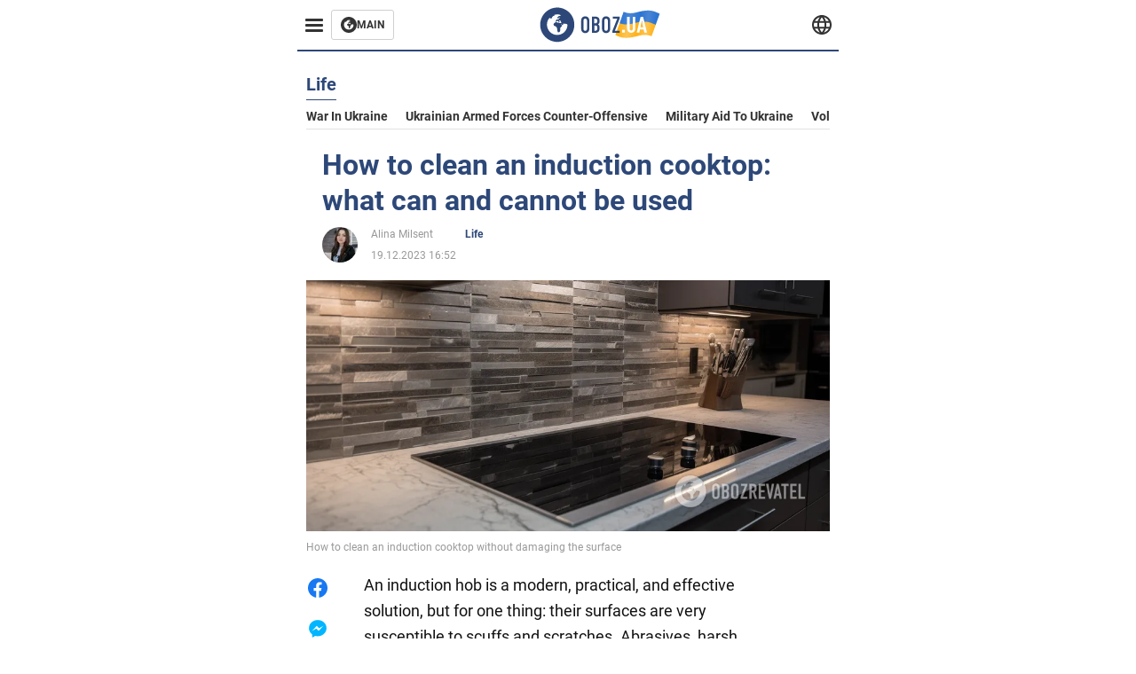

--- FILE ---
content_type: text/html; charset=utf-8
request_url: https://eng.obozrevatel.com/section-life/news-how-to-clean-an-induction-cooktop-what-can-and-cannot-be-used-19-12-2023.html
body_size: 17997
content:
<!DOCTYPE html><html lang="en"><head><meta charSet="utf-8"><meta name="viewport" content="width=device-width, initial-scale=1.0, maximum-scale=1"><meta name="theme-color" content="#161A26"><link rel="dns-prefetch" href="//securepubads.g.doubleclick.net"><link rel="preconnect" href="//securepubads.g.doubleclick.net"><link rel="dns-prefetch" href="//cm.g.doubleclick.net"><link rel="preconnect" href="//cm.g.doubleclick.net"><title>What to use to clean an induction cooktop - what cannot be used</title><meta name="description" content="To avoid scratches, abrasive cleaners and products containing chlorine should be avoided | OBOZ.UA"><link rel="preload" as="image" imageSrcset="https://i2.obozrevatel.com/news/2023/12/19/bez-imeni.png?size=930x441 1000w, https://i2.obozrevatel.com/news/2023/12/19/bez-imeni.png?size=630x299 888w" imageSizes="(max-width: 887px) 888px,  				1000px"><meta property="og:type" content="website"><meta property="og:title" content="How to clean an induction cooktop: what can and cannot be used"><meta property="og:description" content="To avoid scratches, abrasive cleaners and products containing chlorine should be avoided | OBOZ.UA"><meta property="og:site_name" content="OBOZ.UA"><meta property="og:image" content="https://i2.obozrevatel.com/news/2023/12/19/bez-imeni.png?size=2010x1050"><meta property="og:image:type" content="image/jpg"><meta property="og:image:width" content="2010px"><meta property="og:image:height" content="1050px"><meta property="og:url" content="https://eng.obozrevatel.com/section-life/news-how-to-clean-an-induction-cooktop-what-can-and-cannot-be-used-19-12-2023.html"><meta name="twitter:card" content="summary_large_image"><meta name="twitter:title" content="How to clean an induction cooktop: what can and cannot be used"><meta name="twitter:description" content="To avoid scratches, abrasive cleaners and products containing chlorine should be avoided | OBOZ.UA"><meta name="twitter:image" content="https://i2.obozrevatel.com/news/2023/12/19/bez-imeni.png?size=2010x1050"><meta name="twitter:dnt" content="on"><link rel="canonical" href="https://eng.obozrevatel.com/section-life/news-how-to-clean-an-induction-cooktop-what-can-and-cannot-be-used-19-12-2023.html"><link rel="alternate" hrefLang="en" href="https://eng.obozrevatel.com/section-life/news-how-to-clean-an-induction-cooktop-what-can-and-cannot-be-used-19-12-2023.html"><link rel="alternate" hrefLang="pl" href="https://pol.obozrevatel.com/section-life/news-how-to-clean-an-induction-cooktop-what-can-and-cannot-be-used-19-12-2023.html"><link rel="amphtml" href="https://eng.obozrevatel.com/section-life/newsamp-how-to-clean-an-induction-cooktop-what-can-and-cannot-be-used-19-12-2023.html"><script type="application/ld+json">{"@context":"https://schema.org","@type":"BreadcrumbList","itemListElement":[{"@type":"ListItem","position":1,"item":{"@id":"https://eng.obozrevatel.com/","name":"OBOZ.UA"}},{"@type":"ListItem","position":2,"item":{"@id":"https://eng.obozrevatel.com/section-life/","name":"Life"}},{"@type":"ListItem","position":3,"item":{"@id":"https://eng.obozrevatel.com/section-life/news-how-to-clean-an-induction-cooktop-what-can-and-cannot-be-used-19-12-2023.html","name":"How to clean an induction cooktop: what can and cannot be used"}}]}</script><script type="application/ld+json">{"@context":"https://schema.org","@type":"NewsArticle","mainEntityOfPage":{"@type":"WebPage","@id":"https://eng.obozrevatel.com/section-life/news-how-to-clean-an-induction-cooktop-what-can-and-cannot-be-used-19-12-2023.html"},"headline":"What to use to clean an induction cooktop - what cannot be used","description":"To avoid scratches, abrasive cleaners and products containing chlorine should be avoided","url":"https://eng.obozrevatel.com/section-life/news-how-to-clean-an-induction-cooktop-what-can-and-cannot-be-used-19-12-2023.html","image":{"@type":"ImageObject","url":"https://i2.obozrevatel.com/news/2023/12/19/bez-imeni.png?size=2010x1050"},"datePublished":"2023-12-19T14:52:26.045Z","dateModified":"2023-12-19T14:52:26.045Z","author":[{"@type":"Person","name":"Alina Milsent","image":"https://i2.obozrevatel.com/person/2023/3/23/photo2022-12-2317-46-05.jpg?size=1000x1000","url":"https://eng.obozrevatel.com/person-alina-milsent.html"}],"publisher":{"@type":"Organization","name":"OBOZ.UA","logo":{"@type":"ImageObject","url":"https://cdn2.obozrevatel.com/img/obozevatel_logo.png","width":"164","height":"40"}},"articleSection":"Life","articleBody":"An induction hob is a modern, practical, and effective solution, but for one thing: their surfaces are very susceptible to scuffs and scratches. Abrasives, harsh sponges, and ammonia or chlorine-based bleaches will instantly damage the delicate surface.\nFor high-quality cleaning of burnt fat or food residues, you can use &quot;home&quot; life hacks: vinegar, citric acid or toothpaste. Sante Plus has collected the top tips to help you clean your induction hob safely.\nRules for washing the stove\nLet's start with the basics. There are five basic rules for cleaning an induction hob:\n\nAllow the cooktop to cool completely before cleaning.\nAvoid using chemicals to clean the cooktop while it is still hot, as the fumes can be harmful to your health.\nAlways wipe the bottom of the cookware before placing it on the induction hob to avoid scratches.\nDo not overfill pots and pans to avoid overflowing.\nIf sugary food or plastic melts on the induction, the surface may be permanently damaged. Experts advise removing these contaminants while the stove is still hot.\n\nWhat not to use to clean induction hobs\nDo not clean your induction hob with the following products:\n\nabrasive powders\nsteel wool;\nknives or any other sharp instruments (they damage the glass surface);\nflammable objects;\nammonia- or chlorine-based bleaches (they leave stains on the surface of the hob that cannot be removed later).\n\nFor cleaning, it is better to use a soft cloth or non-abrasive sponge.\nIf food is spilled on the stove, wait until it cools down and then wipe the surface with a damp cloth or soft sponge.\nTop tips for easy cleaning of your induction hob\nWhite vinegar\nIf your induction hob is very dirty, first wipe off any dirt with a damp cloth and remove any food residue with an induction scraper. Be careful not to apply too much pressure to avoid scratches. Use a scrubber designed for glass and ceramics.\nAfter that, soak a soft cloth or sponge in white vinegar and wipe the surface. Wait a moment before removing the excess with a clean microfiber cloth.\nToothpaste.\n\nSpread toothpaste over the entire surface of the stove\nAdd a little water and wipe the surface with a sponge until all stains and dirt are removed.\nWipe off any residue with a clean, dry microfiber cloth.\n\nSoapy water and baking soda\nSoak the cloths in warm, soapy water. While the cloth is soaking up the detergent, sprinkle baking soda generously on the surface of the stove.\nWring out the cloths so that they remain slightly damp. Then place them on top of the baking soda.\nLeave the cloths and baking soda on for 20-30 minutes. After that, carefully remove the remaining baking soda. The main thing is not to rub so that undissolved abrasive particles do not scratch the surface.\nCitric acid\nThis is an economical and environmentally friendly life hack that will get rid of unpleasant odors and restore the shine to the stove.\n\nCut a lemon in half and rub one-half on the surface of the stove.\nRinse the stove with a damp sponge and wipe it with a dry microfiber cloth.\n\nBaking soda and vinegar\n\nMix vinegar and water in equal proportions. Pour the solution into a spray bottle, spray the induction hob and leave it on for 10 minutes.\nWipe the surface with a soft, dry cloth.\nSprinkle baking soda on the hob and sprinkle white vinegar on top.\nLeave it on for 15-20 minutes and carefully remove the remaining mixture with a damp sponge to avoid scratching the surface.\n\nCleaning the induction hob with a white clay stone\nYou will need a white clay stone in the form of a paste to avoid scratching the hob.\n\nApply a small amount to a non-abrasive sponge or damp cloth.\nClean the induction hob in a circular motion.\nRinse with a clean, damp sponge and wipe with a soft cloth.\n\nEarlier, OBOZREVATEL told you how to clean the burners of the stove. \nSubscribe to OBOZREVATEL's Telegram and Viberchannels to stay up to date with the latest developments"}</script><script>var _Oboz_News_pageType = "News";</script><script>
                    var viewport = Math.floor(window.innerWidth / 50) * 50;
                    var notsyCmd = window.notsyCmd || [];
                    notsyCmd.push(function (){
                        window.notsyInit({
                            
                            "page":"article_desktop",
                            "targeting":[
                                ["pageType","newsFull"],
                                ["platform","desktop"],
                                ["language", "en"],
                                ["domain", "eng.obozrevatel.com"],
                                ["viewport", viewport],
                                ["page_view_count", null],
                                ,
                                ["authors", ["Alina Milsent"]],
                                ["section", ["Life"]],
                                ["news_id", 21632],
                                ,
                            ].filter(Boolean)
                        })
                    })
                </script><script type="module">
                            import PhotoSwipeLightbox from '/photoswipe-lightbox.esm.js';

                            const lightbox = new PhotoSwipeLightbox({
                                gallery: '.newsFull',
                                children: '.newsFull_imageLink, .newsFull_mainImageLink',
                                pswpModule: () => import("/photoswipe.esm.js"),
                                wheelToZoom: true,
                                tapAction: (pt, e) => {
                                    if (e.target.classList.contains('pswp__img')) {
                                        pswp.next();
                                    } else {
                                        pswp.close();
                                    }
                                },
                            });

                            lightbox.init();
                        </script><link rel="preload" href="https://fonts.gstatic.com/s/roboto/v20/KFOkCnqEu92Fr1Mu51xMIzIFKw.woff2" as="font" type="font/woff2" crossOrigin="anonymous"><link rel="preload" href="https://fonts.gstatic.com/s/roboto/v20/KFOkCnqEu92Fr1Mu51xIIzI.woff2" as="font" type="font/woff2" crossOrigin="anonymous"><link rel="preload" href="https://fonts.gstatic.com/s/roboto/v20/KFOmCnqEu92Fr1Mu5mxKOzY.woff2" as="font" type="font/woff2" crossOrigin="anonymous"><link rel="preload" href="https://fonts.gstatic.com/s/roboto/v20/KFOmCnqEu92Fr1Mu4mxK.woff2" as="font" type="font/woff2" crossOrigin="anonymous"><link rel="preload" href="https://fonts.gstatic.com/s/roboto/v20/KFOlCnqEu92Fr1MmWUlfABc4EsA.woff2" as="font" type="font/woff2" crossOrigin="anonymous"><link rel="preload" href="https://fonts.gstatic.com/s/roboto/v20/KFOlCnqEu92Fr1MmWUlfBBc4.woff2" as="font" type="font/woff2" crossOrigin="anonymous"><link rel="preload" href="https://fonts.gstatic.com/s/ptsans/v16/jizaRExUiTo99u79D0KExQ.woff2" as="font" type="font/woff2" crossOrigin="anonymous"><link rel="preload" href="https://cdn2.obozrevatel.com/commons/index.min.css?v=965878200" as="style"><link rel="preload" href="https://cdn2.obozrevatel.com/commons/index.min.js?v=965878200" as="script"><link rel="preload" href="https://cdn2.obozrevatel.com/libs/lazyLoaderImage/index.min.js?v=965878200" as="script"><link rel="preload" href="https://securepubads.g.doubleclick.net/tag/js/gpt.js" as="script"><link rel="alternate" type="application/rss+xml" title="Obozrevatel | Latest news" href="https://eng.obozrevatel.com/api/media/out/rss/lastnews.xml"><link rel="shortcut icon" href="https://cdn2.obozrevatel.com/img/favicons/favicon.ico" type="image/x-icon"><link rel="apple-touch-icon" href="https://cdn2.obozrevatel.com/img/favicons/favicon-72x72.png"><link rel="apple-touch-icon" sizes="96x96" href="https://cdn2.obozrevatel.com/img/favicons/favicon-96x96.png"><link rel="apple-touch-icon" sizes="128x128" href="https://cdn2.obozrevatel.com/img/favicons/favicon-128x128.png"><link rel="apple-touch-icon" sizes="144x144" href="https://cdn2.obozrevatel.com/img/favicons/favicon-144x144.png"><link rel="apple-touch-icon-precomposed" href="https://cdn2.obozrevatel.com/img/favicons/favicon-72x72.png"><link rel="apple-touch-icon-precomposed" sizes="96x96" href="https://cdn2.obozrevatel.com/img/favicons/favicon-96x96.png"><link rel="apple-touch-icon-precomposed" sizes="128x128" href="https://cdn2.obozrevatel.com/img/favicons/favicon-128x128.png"><link rel="apple-touch-icon-precomposed" sizes="144x144" href="https://cdn2.obozrevatel.com/img/favicons/favicon-144x144.png"><link rel="stylesheet" href="https://cdn2.obozrevatel.com/commons/index.min.css?v=965878200"><script>var _Oboz_Core_env = "production";var _Oboz_context = {"cookie":{"cookie":"","parsedCookie":{},"newCookie":{"oboz_trafficSource":{"value":"direct","options":{"path":"/","max-age":1800,"domain":".obozrevatel.com"}},"oboz_userPageViewCount":{"value":"1","options":{"path":"/","max-age":1800,"domain":".obozrevatel.com"}}}},"httpRequestHeaders":{"host":"eng.obozrevatel.com","x-request-id":"858ef7f4ac84e1be2e008d66398de8fe","x-real-ip":"104.23.197.44","x-forwarded-for":"104.23.197.44","x-forwarded-host":"eng.obozrevatel.com","x-forwarded-port":"80","x-forwarded-proto":"http","x-forwarded-scheme":"http","x-scheme":"http","x-original-forwarded-for":"3.18.223.165","x-platform-device":"desktop","sec-fetch-site":"none","sec-fetch-mode":"navigate","accept-encoding":"gzip, br","sec-fetch-dest":"document","cf-ray":"9c2109fa49b64652-CMH","sec-fetch-user":"?1","pragma":"no-cache","cache-control":"no-cache","upgrade-insecure-requests":"1","user-agent":"Mozilla/5.0 (Macintosh; Intel Mac OS X 10_15_7) AppleWebKit/537.36 (KHTML, like Gecko) Chrome/131.0.0.0 Safari/537.36; ClaudeBot/1.0; +claudebot@anthropic.com)","accept":"text/html,application/xhtml+xml,application/xml;q=0.9,image/webp,image/apng,*/*;q=0.8,application/signed-exchange;v=b3;q=0.9","cdn-loop":"cloudflare; loops=1","cf-connecting-ip":"3.18.223.165","cf-ipcountry":"US","cf-visitor":"{\"scheme\":\"https\"}"},"langCode":"en","languages":[],"platform":"desktop","url":"https://eng.obozrevatel.com/section-life/news-how-to-clean-an-induction-cooktop-what-can-and-cannot-be-used-19-12-2023.html","defaultLangCode":"en","isAmp":false,"domain":"media","ampUrl":"https://eng.obozrevatel.com/section-life/newsamp-how-to-clean-an-induction-cooktop-what-can-and-cannot-be-used-19-12-2023.html","homeUrl":"https://eng.obozrevatel.com/","homeUrlDefault":"https://eng.obozrevatel.com/","pageUrls":{"en":{"url":"https://eng.obozrevatel.com/section-life/news-how-to-clean-an-induction-cooktop-what-can-and-cannot-be-used-19-12-2023.html","rssLastNews":"https://eng.obozrevatel.com/api/media/out/rss/lastnews.xml"},"pl":{"url":"https://pol.obozrevatel.com/section-life/news-how-to-clean-an-induction-cooktop-what-can-and-cannot-be-used-19-12-2023.html","rssLastNews":"https://pol.obozrevatel.com/api/media/out/rss/lastnews.xml"}}};</script></head><body><noscript><iframe height="0" width="0" style="display:none;visibility:hidden" src="https://www.googletagmanager.com/ns.html?id=GTM-5ZV62SC"></iframe></noscript><svg display="none"><symbol id="common-views" viewBox="-2 -2 32 21"><path fill="currentColor" d="M14,0C6.3,0,0,4.7,0,10.7a5.4,5.4,0,0,0,.3,1.9C1.2,8.8,5,5.7,10.1,4.5A7.2,7.2,0,0,0,7.4,10,6.8,6.8,0,0,0,14,17a6.8,6.8,0,0,0,6.6-7,7.3,7.3,0,0,0-2.5-5.5c4.9,1.1,8.8,4.3,9.8,8.1,0-.7.1-1.4.1-1.9C28,4.7,21.7,0,14,0Z"></path></symbol><symbol id="common-arrowLeft" viewBox="0 0 16 45"><path d="M12.4238 43.2222C12.8379 43.9394 13.7555 44.1854 14.4729 43.7712C15.1903 43.3571 15.436 42.4394 15.0219 41.7222L3.93988 22.5276L15.0254 3.32639C15.4398 2.60904 15.1937 1.69113 14.4765 1.27752C13.7593 0.863908 12.8419 1.1094 12.4275 1.82676L0.927643 21.7453C0.657071 22.2169 0.651494 22.8319 0.923831 23.3036L12.4238 43.2222Z" fill="currentColor"></path></symbol><symbol id="common-more" viewBox="0 0 25 24" fill="currentColor" xmlns="http://www.w3.org/2000/svg"><circle cx="4.66602" cy="12" r="2"></circle><circle cx="12.666" cy="12" r="2"></circle><circle cx="20.666" cy="12" r="2"></circle></symbol></svg><header class="header"><div class="header_warpp"><div class="header_menu"><div class="header_menuWrapp"><button class="header_menuBtn"><span class="header_menuIcon"></span></button><div class="btn_main"><div class="btn_mainIcon"><svg xmlns="http://www.w3.org/2000/svg" width="18" height="18" viewBox="0 0 18 18" fill="none"><path d="M8.99996 0C4.04036 0 0 4.019 0 9C0 13.981 4.04036 18 8.99996 18C13.9809 18 17.9999 13.9596 17.9999 9C18.0213 4.019 13.9809 0 8.99996 0ZM14.3871 9.23515C14.2375 12.0998 11.8859 14.3658 8.97858 14.3658C5.98572 14.3658 3.57005 11.9501 3.57005 8.95724C3.57005 7.78147 3.93347 6.69121 4.5748 5.81473C4.85271 5.42993 5.23751 5.38717 5.34439 5.40855C5.34439 5.40855 5.38715 5.49406 5.45128 5.6437C5.51541 5.79335 5.60092 5.87886 5.70781 5.87886C5.85745 5.87886 5.98572 5.72922 6.11399 5.42993C6.26363 5.04513 6.45603 4.7886 6.62705 4.63895C6.81945 4.48931 6.99047 4.38242 7.18286 4.31829C7.247 4.29691 7.31113 4.29691 7.37526 4.27553C7.46077 4.25416 7.5249 4.2114 7.5249 4.16865C7.5249 4.06176 7.48215 3.97625 7.37526 3.89074C7.82419 3.69834 8.40139 3.59145 9.08547 3.59145C9.70542 3.59145 10.0475 3.67696 10.0475 3.67696C10.5178 3.80523 10.8598 4.019 10.8384 4.16865C10.8171 4.31829 10.6033 4.4038 10.3681 4.36104C10.133 4.31829 9.7268 4.51069 9.47026 4.74584C9.21373 4.981 9.04271 5.28028 9.08547 5.38717C9.12822 5.49406 9.23511 5.62233 9.27787 5.62233C9.342 5.6437 9.40613 5.70784 9.44889 5.77197C9.49164 5.8361 9.57715 5.85748 9.61991 5.81473C9.68404 5.77197 9.7268 5.66508 9.70542 5.53682C9.70542 5.42993 9.81231 5.23753 9.96195 5.13064C10.1116 5.02375 10.2185 5.08789 10.2185 5.28028C10.2185 5.47268 10.133 5.72922 10.0261 5.8361C9.94057 5.96437 9.68404 6.13539 9.47026 6.2209C9.25649 6.30641 8.59378 6.19952 8.42276 6.43468C8.31588 6.58432 8.65792 6.73397 8.44414 6.84085C8.31588 6.90499 8.16623 6.84086 8.1021 6.96912C8.03797 7.09739 7.99521 7.33254 8.1021 7.41805C8.23036 7.54632 8.61516 7.3753 8.63654 7.22565C8.65792 7.05463 8.80756 7.05463 8.91445 7.07601C9.02133 7.09739 9.17098 7.05463 9.23511 6.9905C9.29924 6.92637 9.44889 6.92637 9.5344 6.9905C9.61991 7.05463 9.74817 7.20428 9.76955 7.33254C9.81231 7.43943 9.83368 7.52494 9.68404 7.61045C9.61991 7.65321 9.64128 7.71734 9.70542 7.73872C9.76955 7.78147 9.96195 7.7601 10.0261 7.71734C10.0902 7.67458 10.133 7.54632 10.1543 7.48218C10.1757 7.41805 10.2826 7.46081 10.3467 7.43943C10.4109 7.39667 10.3681 7.3753 10.2826 7.24703C10.1757 7.11876 9.98333 7.07601 9.96195 6.84085C9.94057 6.75534 10.1543 6.73397 10.3681 6.73397C10.5605 6.73397 10.7743 6.94774 10.8171 7.20428C10.8598 7.46081 10.9667 7.65321 11.0522 7.65321C11.1377 7.65321 11.1377 8.08076 10.9881 8.12352C10.8384 8.16627 10.4964 8.18765 10.2185 8.10214C9.7268 7.97387 9.1496 7.84561 8.97858 7.82423C8.78618 7.80285 8.63654 7.65321 8.4869 7.63183C8.18761 7.58907 7.82419 7.90974 7.82419 7.90974C7.43939 8.038 7.18286 8.31591 7.11873 8.55107C7.07598 8.78622 7.09735 9.12827 7.16149 9.29929C7.22562 9.47031 7.52491 9.66271 7.80281 9.72684C8.08072 9.79097 8.50827 10.133 8.7648 10.4964C8.9572 11.266 9.04271 11.9074 9.04271 11.9074C9.10685 12.399 9.25649 12.8694 9.40613 12.9549C9.55577 13.0618 10.1971 12.9121 10.4109 12.4846C10.646 12.057 10.5605 10.9026 10.6247 10.6675C10.6888 10.4537 11.3301 9.962 11.3729 9.74822C11.4156 9.55582 11.3301 9.27791 11.3301 9.27791C11.1377 8.82898 11.0094 8.44418 11.0522 8.4228C11.095 8.40143 11.2232 8.59382 11.3301 8.87173C11.437 9.12827 11.7149 9.29929 11.9073 9.21378C12.1211 9.12827 12.1425 8.82898 11.9928 8.50831C12.4845 8.46556 12.9762 8.46556 13.4037 8.50831C13.8313 8.55107 14.1947 8.72209 14.2802 8.8076C14.3871 9.08551 14.3871 9.23515 14.3871 9.23515Z" fill="#333333"></path></svg></div><div class="btn_mainTitle">MAIN</div><a class="btn_mainLink" href="https://www.obozrevatel.com/" target="_blank"></a></div></div><nav class="header_menuNav"><div class="header_menuList"><div class="header_menuLogo"><a class="header_menuLogoLink" href="https://eng.obozrevatel.com/"></a><img class="header_menuLogoImg" src="https://cdn2.obozrevatel.com/img/Logo_Blue_Flag.svg" alt="logo"></div></div></nav></div><div class="header_content"><div class="header_logo"><img src="https://cdn2.obozrevatel.com/img/Logo_Blue_Flag.svg" alt="logo"><a class="header_logoLink" href="https://eng.obozrevatel.com/"></a></div><nav class="header_lineMenu adaptiveLine --default"><div class="header_lineMenuItems adaptiveLine_items"></div><div class="header_lineMenuNavItemMore adaptiveLine_more header_lineMenuNavItem"><div class="navItemMore moreBtn opener"><div class="icon --icon-more"><svg xmlns="http://www.w3.org/2000/svg" version="1.1" preserveAspectRatio="xMinYMin" fill="none"><use href="#common-more"></use></svg></div></div><div class="navItemMore_items more_items"></div></div></nav></div><div class="header_lang "><div class="header_langBtn"><div class="socialIcon --planet"><svg width="22" height="22" viewBox="0 0 22 22" fill="none" xmlns="http://www.w3.org/2000/svg"><g clip-path="url(#clip0_225_1412)"><path fill-rule="evenodd" clip-rule="evenodd" d="M4.63095 2.03241C6.49216 0.711213 8.71814 0.00146484 11.0006 0.00146484C13.2831 0.00146484 15.5091 0.711213 17.3703 2.03241C19.2315 3.35361 20.6358 5.22086 21.3887 7.37557L21.3888 7.37582C21.7854 8.51164 22.0002 9.73187 22.0002 10.9998H20.9625L22.0002 10.9986C22.0002 10.999 22.0002 10.9994 22.0002 10.9998C22.0015 12.2336 21.7949 13.4589 21.3891 14.6241L21.3887 14.6251C20.6358 16.7798 19.2315 18.6471 17.3703 19.9683C15.5091 21.2895 13.2831 21.9992 11.0006 21.9992C8.71814 21.9992 6.49216 21.2895 4.63095 19.9683C2.76975 18.6471 1.36543 16.7798 0.612508 14.6251L0.612137 14.624C0.206389 13.4588 -0.000218116 12.2336 0.000981759 10.9998C-0.000152653 9.76628 0.206461 8.54143 0.612157 7.37657L0.612508 7.37557C1.36543 5.22086 2.76975 3.35361 4.63095 2.03241ZM11.0006 2.07687C9.14862 2.07687 7.34247 2.65275 5.83229 3.72477C4.73582 4.50311 3.83478 5.51502 3.18957 6.68018H18.8117C18.1664 5.51502 17.2654 4.50311 16.1689 3.72477C14.6588 2.65275 12.8526 2.07687 11.0006 2.07687ZM2.36101 8.75558C2.17151 9.48722 2.07561 10.241 2.07638 10.9987V11.0009C2.07557 11.759 2.17148 12.5131 2.36105 13.2451H19.6402C19.8298 12.5131 19.9257 11.759 19.9248 11.0009V10.9998C19.9248 10.2234 19.826 9.47148 19.6405 8.75558H2.36101ZM18.8117 15.3205C18.1664 16.4856 17.2654 17.4976 16.1689 18.2759C14.6588 19.3479 12.8526 19.9238 11.0006 19.9238C9.14862 19.9238 7.34247 19.3479 5.83229 18.2759C4.73582 17.4976 3.83478 16.4856 3.18957 15.3205H18.8117Z" fill="#333333"></path><path fill-rule="evenodd" clip-rule="evenodd" d="M11.0005 0.000488281C11.2757 0.000488281 11.5397 0.109817 11.7343 0.304424C17.6407 6.21087 17.6407 15.7894 11.7343 21.6958C11.5397 21.8904 11.2757 21.9997 11.0005 21.9997C10.7253 21.9997 10.4614 21.8904 10.2667 21.6958C4.3603 15.7894 4.3603 6.21087 10.2667 0.304424C10.4614 0.109817 10.7253 0.000488281 11.0005 0.000488281ZM11.0005 2.56826C15.1181 7.42239 15.1181 14.5778 11.0005 19.432C6.88292 14.5778 6.88292 7.42239 11.0005 2.56826Z" fill="#333333"></path></g><defs><clipPath id="clip0_225_1412"><rect width="22" height="22" fill="white"></rect></clipPath></defs></svg></div></div><div class="header_langList"><div class="header_langItem"><a class="header_langLink" href="https://pol.obozrevatel.com/section-life/news-how-to-clean-an-induction-cooktop-what-can-and-cannot-be-used-19-12-2023.html"></a><span class="header_langTitle">Polski</span></div><div class="header_langItem"><a class="header_langLink" href="https://www.obozrevatel.com/rus/"></a><span class="header_langTitle">русский</span></div><div class="header_langItem"><a class="header_langLink" href="https://www.obozrevatel.com/"></a><span class="header_langTitle">Українська</span></div></div></div></div></header><main class="main"><aside class="asideBanner"><div class="asideBanner_item"></div></aside><div class="main_content"><article class="sectionTopHeding"><div class="sectionTopHeding_title"><p class="sectionPage_h1">Life</p></div><div class="sectionTopHeding_list"><a href="https://eng.obozrevatel.com/tag-war-in-ukraine.html" class="sectionTopHeding_link">War in Ukraine</a><a href="https://eng.obozrevatel.com/tag-ukrainian-armed-forces-counter-offensive.html" class="sectionTopHeding_link">Ukrainian armed forces counter-offensive</a><a href="https://eng.obozrevatel.com/tag-military-aid-to-ukraine.html" class="sectionTopHeding_link">Military aid to Ukraine</a><a href="https://eng.obozrevatel.com/person-vladimir-zelensky.html" class="sectionTopHeding_link">Volodymyr Zelensky</a></div></article><div class="sectionCol"><div class="sectionCol_item"><section class="newsFull" data-news-id="21632" data-url="https://eng.obozrevatel.com/section-life/news-how-to-clean-an-induction-cooktop-what-can-and-cannot-be-used-19-12-2023.html" data-lang="en" data-title="What to use to clean an induction cooktop - what cannot be used" data-section-id="2"><svg display="none"><symbol id="newsFull-facbook-circle" viewBox="0 0 20 20"><path fill-rule="evenodd" clip-rule="evenodd" d="M11.2968 19.9167C16.207 19.2809 20 15.0834 20 10C20 4.47715 15.5228 0 10 0C4.47715 0 0 4.47715 0 10C0 14.9693 3.6247 19.0921 8.37443 19.8685V12.932H6V10.0583H8.37443V7.96117C8.37443 4.52427 10.621 4 11.9178 4C12.5779 4 13.3136 4.10057 13.8123 4.16874C13.8794 4.17791 13.9422 4.1865 14 4.19417V6.64078H12.831C11.516 6.64078 11.2603 7.67638 11.2968 8.19417V10.0583H13.8904L13.4521 12.932H11.2968V19.9167Z" fill="#1778F2"></path></symbol><symbol id="newsFull-facbookMessager" viewBox="0 0 20 20"><path d="M0 9.25917C0 12.1725 1.45339 14.7717 3.72599 16.4692V20L7.13113 18.1317C8.0395 18.3825 9.00204 18.5192 9.99958 18.5192C15.5223 18.5192 20 14.3742 20 9.26C20.0008 4.14583 15.5231 0 10.0004 0C4.47769 0 0 4.145 0 9.25917H0ZM8.94537 6.66583L11.5538 9.38167L16.4599 6.66583L10.993 12.4675L8.44702 9.7525L3.47764 12.4683L8.94537 6.66583Z" fill="#01B6FF"></path></symbol><symbol id="newsFull-clock" viewBox="0 0 16 16"><circle cx="7.5" cy="7.5" r="6" stroke="#2D4878"></circle><rect x="7" y="7" width="4" height="1" fill="#2D4878"></rect><rect x="7" y="8" width="5" height="1" transform="rotate(-90 7 8)" fill="#2D4878"></rect></symbol><symbol id="newsFull-facebookMessanger" viewBox="0 0 20 20"><path d="M0 9.25917C0 12.1725 1.45339 14.7717 3.72599 16.4692V20L7.13113 18.1317C8.0395 18.3825 9.00204 18.5192 9.99958 18.5192C15.5223 18.5192 20 14.3742 20 9.26C20.0008 4.14583 15.5231 0 10.0004 0C4.47769 0 0 4.145 0 9.25917H0ZM8.94537 6.66583L11.5538 9.38167L16.4599 6.66583L10.993 12.4675L8.44702 9.7525L3.47764 12.4683L8.94537 6.66583Z" fill="#01B6FF"></path></symbol><symbol id="newsFull-telegram" viewBox="0 0 20 20"><path d="M0.931254 9.01823L18.668 2.08486C19.4912 1.78334 20.2102 2.28846 19.9435 3.55049L19.945 3.54893L16.925 17.9737C16.7012 18.9963 16.1018 19.245 15.2632 18.7632L10.6642 15.3268L8.44599 17.4934C8.20071 17.7421 7.99376 17.9519 7.51853 17.9519L7.84506 13.2069L16.3685 5.40001C16.7395 5.06896 16.2857 4.88246 15.7967 5.21195L5.2635 11.9355L0.722766 10.4994C-0.262949 10.1823 -0.284411 9.50004 0.931254 9.01823Z" fill="#0088CC"></path></symbol><symbol id="newsFull-twitter" viewBox="0 0 20 20"><path d="M19.9061 4.07991C19.2801 4.3399 18.529 4.59989 17.903 4.72988C18.2786 4.72988 18.6542 4.07991 18.9045 3.81992C19.1549 3.42994 19.4053 3.03995 19.5305 2.51998V2.38998H19.4053C18.7793 2.77997 17.903 3.16995 17.1518 3.29994C17.0266 3.29994 17.0266 3.29994 17.0266 3.29994C16.1911 2.43241 14.9493 2 13.7715 2C12.6197 2 11.3142 2.75883 10.6416 3.68993C10.266 4.2099 10.0156 4.72988 9.89045 5.37985C9.76526 6.02982 9.76526 6.5498 9.89045 7.19977C9.89045 7.32977 9.89045 7.32977 9.76526 7.32977C6.51017 6.80979 3.75587 5.50985 1.50235 2.90996C1.37715 2.77997 1.37715 2.77997 1.25196 2.90996C0.250391 4.46989 0.751174 6.80979 2.00313 8.10973C2.12833 8.23973 2.37872 8.36972 2.50391 8.49972C2.37872 8.49972 1.62754 8.36972 0.876369 7.97974C0.751174 7.97974 0.751174 7.97974 0.751174 8.10973C0.751174 8.23973 0.751174 8.36972 0.751174 8.62971C0.876369 10.1896 2.00313 11.6196 3.38028 12.1396C3.50548 12.2696 3.75587 12.2696 3.88106 12.2696C3.50548 12.3995 3.25509 12.3995 2.37872 12.2696C2.25352 12.2696 2.25352 12.2696 2.25352 12.3995C2.8795 14.3495 4.38185 14.8694 5.50861 15.2594C5.6338 15.2594 5.759 15.2594 6.00939 15.2594C5.6338 15.7794 4.38185 16.2994 3.75587 16.4294C2.62911 17.0793 1.37715 17.2093 0.250391 17.0793C0.125196 17.0793 0 17.0793 0 17.0793V17.2093C0.250391 17.3393 0.500782 17.4693 0.751174 17.5993C1.50235 17.9893 2.25352 18.3793 3.0047 18.5093C7.13615 19.6792 11.7684 18.7693 14.7731 15.6494C17.1518 13.1795 18.0282 9.66967 18.0282 6.28981C18.0282 6.15982 18.1534 6.02982 18.2786 6.02982C18.9045 5.50985 19.4053 4.98987 19.9061 4.3399C20.0313 4.2099 20.0313 4.07991 19.9061 4.07991C20.0313 4.07991 20.0313 4.07991 19.9061 4.07991C20.0313 3.94992 20.0313 4.07991 19.9061 4.07991Z" fill="#33CCFF"></path></symbol><symbol id="newsFull-fax" viewBox="0 0 20 18"><path d="M18 3C17 3 17.8163 3 17 3C17 2.25858 17 1.5 17 1C17 0.5 16.5 0 16 0C15.5 0 4.5 0 4 0C3.5 0 3 0.5 3 1C3 1.5 3 2.25858 3 3C2.18366 3 3 3 2 3C1 3 0 4 0 5C0 6 0 10 0 11C0 12 1 13 2 13C3 13 2.18366 13 3 13C3 14.4175 3 16.5 3 17C3 17.5 3.5 18.0001 4 18C4.5 17.9999 8.07213 17.9999 10.0001 17.9999C11.9281 17.9999 15.5 18 16 18C16.5 18 17 17.5 17 17C17 16.5 17 14.3688 17 13C17.8163 13 17 13 18 13C19 13 20 12 20 11C20 10 20 6 20 5C20 4 19 3 18 3ZM3 7C2.5 7 2 6.5 2 6C2 5.5 2.5 5 3 5C3.5 5 4 5.5 4 6C4 6.5 3.5 7 3 7ZM16 17H4V10H16V17ZM16 3C12.0544 3 7.94559 3 4 3C4 2.53319 4 2.5 4 2C4 1.5 4.5 1 5 1C5.5 1 14.5 1 15 1C15.5 1 16 1.5 16 2C16 2.5 16 2.53322 16 3Z" fill="#999999"></path></symbol><symbol id="newsFull-latter" viewBox="0 0 20 14"><path d="M18.9954 0.264923C18.7023 0.0963867 18.3624 0 18 0H2C1.63317 0 1.28941 0.0987585 0.993848 0.271138L9.28442 8.56171C9.67494 8.95224 10.3081 8.95223 10.6986 8.56171L18.9954 0.264923Z" fill="#999999"></path><path d="M19.7109 0.963659L13.7331 6.9415L19.7538 12.9622C19.9107 12.6767 20 12.3488 20 12V2C20 1.62061 19.8944 1.26589 19.7109 0.963659Z" fill="#999999"></path><path d="M13.0259 7.64861L11.4057 9.26882C10.6247 10.0499 9.35836 10.0499 8.57731 9.26882L6.95711 7.64861L0.921279 13.6844C1.23251 13.8842 1.60273 14 2 14H18C18.3929 14 18.7593 13.8867 19.0684 13.691L13.0259 7.64861Z" fill="#999999"></path><path d="M6.25 6.9415L0.282728 0.974232C0.103193 1.27415 0 1.62503 0 2V12C0 12.3443 0.0870182 12.6683 0.240264 12.9512L6.25 6.9415Z" fill="#999999"></path></symbol><symbol id="newsFull-copy" viewBox="0 0 20 20"><path d="M2.42405 17.576C2.8759 18.0284 3.4127 18.3872 4.00363 18.6315C4.59455 18.8759 5.22794 19.0011 5.8674 19C6.50701 19.0011 7.14054 18.8759 7.73161 18.6315C8.32269 18.3871 8.85967 18.0284 9.31173 17.576L11.378 15.5091C11.7582 15.1288 11.7581 14.5122 11.3778 14.1319C10.9975 13.7515 10.3807 13.7516 10.0004 14.132L7.93439 16.1987C7.38547 16.7451 6.64245 17.0519 5.86789 17.0519C5.09333 17.0519 4.35031 16.7451 3.80139 16.1987C3.25445 15.65 2.94733 14.907 2.94733 14.1323C2.94733 13.3576 3.25445 12.6145 3.80139 12.0659L5.8681 10C6.24857 9.61969 6.24863 9.00293 5.86822 8.62254C5.48794 8.24228 4.87142 8.24222 4.49107 8.62242L2.42405 10.6886C1.51213 11.6027 1 12.8411 1 14.1323C1 15.4234 1.51213 16.6619 2.42405 17.576ZM17.5768 9.31134C18.4882 8.397 19 7.15865 19 5.86766C19 4.57666 18.4882 3.33832 17.5768 2.42398C16.6626 1.5121 15.4241 1 14.1329 1C12.8417 1 11.6032 1.5121 10.6891 2.42398L8.62285 4.49084C8.24261 4.87119 8.24266 5.48777 8.62297 5.86806C9.00335 6.24842 9.62006 6.24836 10.0004 5.86794L12.0664 3.80126C12.6153 3.25482 13.3584 2.94804 14.1329 2.94804C14.9075 2.94804 15.6505 3.25482 16.1994 3.80126C16.7464 4.3499 17.0535 5.09298 17.0535 5.86766C17.0535 6.64234 16.7464 7.38542 16.1994 7.93406L14.1327 9.99994C13.7522 10.3803 13.7522 10.997 14.1326 11.3774C14.5129 11.7577 15.1294 11.7577 15.5097 11.3775L17.5768 9.31134Z" fill="#999999"></path><path d="M7.13604 14.2931C6.7456 14.6836 6.1126 14.6836 5.72205 14.2933L5.70754 14.2788C5.31681 13.8883 5.31672 13.255 5.70733 12.8644L12.8645 5.70738C13.2551 5.31675 13.8885 5.31688 14.279 5.70767L14.2935 5.72218C14.6837 6.11275 14.6836 6.7457 14.2932 7.13611L7.13604 14.2931Z" fill="#999999"></path></symbol></svg><div class="newsFull_header"><h1 class="newsFull_headerTitle">How to clean an induction cooktop: what can and cannot be used</h1><div class="author"><div class="author_img"><img src="https://i2.obozrevatel.com/person/2023/3/23/photo2022-12-2317-46-05.jpg?size=40x40"><a class="author_imgLink" href="https://eng.obozrevatel.com/person-alina-milsent.html"></a></div><div class="author_wrapper"><a class="author_name" href="https://eng.obozrevatel.com/person-alina-milsent.html">Alina Milsent</a><a class="author_label" href="https://eng.obozrevatel.com/section-life/">Life</a><time class="author_time">19.12.2023 16:52</time><div class="reaction"></div></div></div></div><div class="newsFull_mainImg"><div class="newsFull_mainImgWrapp" data-video-url="null"><a href="https://i2.obozrevatel.com/news/2023/12/19/bez-imeni.png?size=930x441" data-pswp-width="930" data-pswp-height="441" class="newsFull_mainImageLink" target="_blank"><img alt="" src="https://i2.obozrevatel.com/news/2023/12/19/bez-imeni.png?size=930x441" srcSet="https://i2.obozrevatel.com/news/2023/12/19/bez-imeni.png?size=930x441 1320w, https://i2.obozrevatel.com/news/2023/12/19/bez-imeni.png?size=630x299 1000w" loading="eager" fetchpriority="high"></a></div><div class="newsFull_mainImgDesc">How to clean an induction cooktop without damaging the surface</div></div><div class="newsFull_body"><div class="newsFull_bodyWrapper"><div class="newsFull_share"><div class="newsFull_shareList"><div class="newsFull_shareItem"><a class="newsFull_shareLink" href="https://www.facebook.com/obozrevatel" target="_blank"></a><img class="newsFull_shareIcon" src="https://cdn2.obozrevatel.com/img/facebook.svg"></div><div class="newsFull_shareItem"><a class="newsFull_shareLink" href="https://m.me/obozrevatel?ref=On-Site%20Subs.FB-plug" target="_blank"></a><img class="newsFull_shareIcon" src="https://cdn2.obozrevatel.com/img/messenger.svg"></div><div class="newsFull_shareItem"><a class="newsFull_shareLink" href="https://t.me/uaobozrevatel" target="_blank"></a><img class="newsFull_shareIcon" src="https://cdn2.obozrevatel.com/img/telegram.svg"></div><div class="newsFull_shareItem"><a class="newsFull_shareLink" href="https://twitter.com/obozrevatel_ua" target="_blank"></a><img class="newsFull_shareIcon" src="https://cdn2.obozrevatel.com/img/twitter.svg"></div></div></div></div><div class="newsFull_text"><p>An induction hob is a modern, practical, and effective solution, but for one thing: their surfaces are very susceptible to scuffs and scratches. Abrasives, harsh sponges, and ammonia or chlorine-based bleaches will instantly damage the delicate surface.</p><aside class="banner --size_330x280"><div class="banner_title">ADVERTISIMENT</div><div class="OBZ_ITA_336"></div></aside><p>For high-quality cleaning of burnt fat or food residues, you can use "home" life hacks: vinegar, citric acid or toothpaste. <a href="https://www.santeplusmag.com/111124710-nettoyage-dune-plaque-a-induction-6-astuces-efficaces-entretien-et-menage-17-05-2023/" rel="nofollow">Sante Plus</a> has collected the top tips to help you clean your induction hob safely.</p><p><strong class="fullText_header">Rules for washing the stove</strong></p><p>Let's start with the basics. There are five basic rules for cleaning an induction hob:</p><ol>
<li>Allow the cooktop to cool completely before cleaning.</li>
<li>Avoid using chemicals to clean the cooktop while it is still hot, as the fumes can be harmful to your health.</li>
<li>Always wipe the bottom of the cookware before placing it on the induction hob to avoid scratches.</li>
<li>Do not overfill pots and pans to avoid overflowing.</li>
<li>If sugary food or plastic melts on the induction, the surface may be permanently damaged. Experts advise removing these contaminants while the stove is still hot.</li>
</ol><p><strong class="fullText_header">What not to use to clean induction hobs</strong></p><p>Do not clean your induction hob with the following products:</p><ul>
<li>abrasive powders</li>
<li>steel wool;</li>
<li>knives or any other sharp instruments (they damage the glass surface);</li>
<li>flammable objects;</li>
<li>ammonia- or chlorine-based bleaches (they leave stains on the surface of the hob that cannot be removed later).</li>
</ul><p>For cleaning, it is better to use a soft cloth or non-abrasive sponge.</p><p>If food is spilled on the stove, wait until it cools down and then wipe the surface with a damp cloth or soft sponge.</p><aside class="banner --size_330x280"><div class="banner_title">ADVERTISIMENT</div><div class="OBZ_ITA_336"></div></aside><p><strong class="fullText_header">Top tips for easy cleaning of your induction hob</strong></p><p><b>White vinegar</b></p><p>If your induction hob is very dirty, first wipe off any dirt with a damp cloth and remove any food residue with an induction scraper. Be careful not to apply too much pressure to avoid scratches. Use a scrubber designed for glass and ceramics.</p><p>After that, soak a soft cloth or sponge in white vinegar and wipe the surface. Wait a moment before removing the excess with a clean microfiber cloth.</p><p><b>Toothpaste.</b></p><ol>
<li>Spread toothpaste over the entire surface of the stove</li>
<li>Add a little water and wipe the surface with a sponge until all stains and dirt are removed.</li>
<li>Wipe off any residue with a clean, dry microfiber cloth.</li>
</ol><p><b>Soapy water and baking soda</b></p><p>Soak the cloths in warm, soapy water. While the cloth is soaking up the detergent, sprinkle baking soda generously on the surface of the stove.</p><p>Wring out the cloths so that they remain slightly damp. Then place them on top of the baking soda.</p><p>Leave the cloths and baking soda on for 20-30 minutes. After that, carefully remove the remaining baking soda. The main thing is not to rub so that undissolved abrasive particles do not scratch the surface.</p><p><b>Citric acid</b></p><p>This is an economical and environmentally friendly life hack that will get rid of unpleasant odors and restore the shine to the stove.</p><ol>
<li>Cut a lemon in half and rub one-half on the surface of the stove.</li>
<li>Rinse the stove with a damp sponge and wipe it with a dry microfiber cloth.</li>
</ol><p><b>Baking soda and vinegar</b></p><ol>
<li>Mix vinegar and water in equal proportions. Pour the solution into a spray bottle, spray the induction hob and leave it on for 10 minutes.</li>
<li>Wipe the surface with a soft, dry cloth.</li>
<li>Sprinkle baking soda on the hob and sprinkle white vinegar on top.</li>
<li>Leave it on for 15-20 minutes and carefully remove the remaining mixture with a damp sponge to avoid scratching the surface.</li>
</ol><p><b>Cleaning the induction hob with a white clay stone</b></p><p>You will need a white clay stone in the form of a paste to avoid scratching the hob.</p><ol>
<li>Apply a small amount to a non-abrasive sponge or damp cloth.</li>
<li>Clean the induction hob in a circular motion.</li>
<li>Rinse with a clean, damp sponge and wipe with a soft cloth.</li>
</ol><p>Earlier, OBOZREVATEL told you how to clean the <a href="https://soc.obozrevatel.com/ukr/chim-vidchistiti-konforki-pliti-poradi-gospodinyam.htm" rel="follow">burners of the stove.</a>&nbsp;</p><p><em><b>Subscribe to OBOZREVATEL</b></em>'<em><b>s </b></em><a href="https://t.me/uaobozrevatel" rel="nofollow"><em><b>Telegram</b></em></a> <em><b>and </b></em><a href="https://invite.viber.com/?g2=AQA7vCW3MX33iE9EYhmE3GhB43vyI%2B%2BnsqzemGPFrFGfl8TEL3d6MiPUriT1T%2FJF" rel="nofollow"><em><b>Viber</b></em></a><em><b>channels</b></em><em><b> to stay up to date with the latest developments</b></em></p><aside class="banner --size_330x280"><div class="banner_title">ADVERTISIMENT</div><div class="OBZ_BTA_300"></div></aside><div class="newsFull_textTag"><a class="newsFull_textTagLink" href="https://eng.obozrevatel.com/tag-household-smart-tricks.html">Household smart tricks</a></div><div class="newsFull_breadcrumbs"><a href="/"><img class="breadcrumbs_logoIcon" src="https://cdn2.obozrevatel.com/img/Logo_Blue_Flag.svg" alt="home logo"></a><span>/</span><a href="https://eng.obozrevatel.com/section-life/">Life</a><span>/</span><span>How to clean...</span></div></div></div></section><div class="endlessScroll_place"></div><aside class="banner banner_partner "><div class="banner_title">ADVERTISIMENT</div><div id="M807393ScriptRootC1314044"></div></aside><div class="section --grid"><article class="sectionHeding"><h2 class="sectionHeding_h2">Other News</h2></article><div class="section_list "><div class="section_item"><div class="card --middle"><div class="card_img"><picture class="card_picture"><source media="(max-width:768px)" srcSet="https://i2.obozrevatel.com/news/2025/3/5/filestoragetemp8.jpg?size=345x163"><source media="(max-width:1320px)" srcSet="https://i2.obozrevatel.com/news/2025/3/5/filestoragetemp8.jpg?size=360x171"><img src="https://i2.obozrevatel.com/news/2025/3/5/filestoragetemp8.jpg?size=450x213" alt="Durov was spotted having a candlelit dinner with Jared Leto. Photo" loading="lazy"></picture><a class="card_imgLink" href="https://eng.obozrevatel.com/section-entertainment/news-durov-was-spotted-having-a-candlelit-dinner-with-jared-leto-photo-05-03-2025.html"></a></div><div class="card_content"><h2 class="card_title"><a class="card_titleLink" href="https://eng.obozrevatel.com/section-entertainment/news-durov-was-spotted-having-a-candlelit-dinner-with-jared-leto-photo-05-03-2025.html">Durov was spotted having a candlelit dinner with Jared Leto. Photo</a></h2><div class="card_info"><div class="card_label"><a class="card_labelLink" href="https://eng.obozrevatel.com/section-entertainment/">Entertainment</a></div><time class="card_time">05.03.2025 19:45</time><div class="reaction"></div></div></div></div></div><div class="section_item"><div class="card --middle"><div class="card_img"><picture class="card_picture"><source media="(max-width:768px)" srcSet="https://i2.obozrevatel.com/news/2025/3/5/filestoragetemp-2025-03-05t104746-262.jpg?size=345x163"><source media="(max-width:1320px)" srcSet="https://i2.obozrevatel.com/news/2025/3/5/filestoragetemp-2025-03-05t104746-262.jpg?size=360x171"><img src="https://i2.obozrevatel.com/news/2025/3/5/filestoragetemp-2025-03-05t104746-262.jpg?size=450x213" alt="The most fashionable manicure color for spring 2025: five periwinkle designs" loading="lazy"></picture><a class="card_imgLink" href="https://ls-eng.obozrevatel.com/section-lady-ls/news-the-most-fashionable-manicure-color-for-spring-2025-five-periwinkle-designs-05-03-2025.html"></a></div><div class="card_content"><h2 class="card_title"><a class="card_titleLink" href="https://ls-eng.obozrevatel.com/section-lady-ls/news-the-most-fashionable-manicure-color-for-spring-2025-five-periwinkle-designs-05-03-2025.html">The most fashionable manicure color for spring 2025: five periwinkle designs</a></h2><div class="card_info"><div class="card_label"><a class="card_labelLink" href="https://ls-eng.obozrevatel.com/section-lady-ls/">Lady </a></div><time class="card_time">05.03.2025 18:52</time><div class="reaction"></div></div></div></div></div><div class="section_item"><div class="card --horizontal"><div class="card_img"><picture class="card_picture"><source media="(max-width:768px)" srcSet="https://i2.obozrevatel.com/news/2025/3/5/gettyimages-1676592478-3.jpg?size=345x163"><source media="(max-width:1320px)" srcSet="https://i2.obozrevatel.com/news/2025/3/5/gettyimages-1676592478-3.jpg?size=360x171"><img src="https://i2.obozrevatel.com/news/2025/3/5/gettyimages-1676592478-3.jpg?size=450x213" alt="They are back on their honeymoon: Meghan Markle tells how she made Prince Harry fall in love with her again after seven years of marriage" loading="lazy"></picture><a class="card_imgLink" href="https://eng.obozrevatel.com/section-entertainment/news-they-are-back-on-their-honeymoon-meghan-markle-tells-how-she-made-prince-harry-fall-in-love-with-her-again-after-seven-years-of-marriage-05-03-2025.html"></a></div><div class="card_content"><h2 class="card_title"><a class="card_titleLink" href="https://eng.obozrevatel.com/section-entertainment/news-they-are-back-on-their-honeymoon-meghan-markle-tells-how-she-made-prince-harry-fall-in-love-with-her-again-after-seven-years-of-marriage-05-03-2025.html">They are back on their honeymoon: Meghan Markle tells how she made Prince Harry fall in love with her again after seven years of marriage</a></h2><div class="card_info"><div class="card_label"><a class="card_labelLink" href="https://eng.obozrevatel.com/section-entertainment/">Entertainment</a></div><time class="card_time">05.03.2025 16:20</time><div class="reaction"></div></div></div></div></div><div class="section_item"><aside class="banner --size_330x280"><div class="banner_title">ADVERTISIMENT</div><div class="OBZ_ITC_300"></div></aside></div><div class="section_item"><div class="card --extraLarge --textCenter"><div class="card_img"><picture class="card_picture"><source media="(max-width:768px)" srcSet="https://i2.obozrevatel.com/news/2025/3/5/pravo-buti-takim-yakim-ti-e-zakinchuetsya-tam-de-pochinaetsya-obovyazo.jpg?size=345x163"><source media="(max-width:1320px)" srcSet="https://i2.obozrevatel.com/news/2025/3/5/pravo-buti-takim-yakim-ti-e-zakinchuetsya-tam-de-pochinaetsya-obovyazo.jpg?size=750x356"><img src="https://i2.obozrevatel.com/news/2025/3/5/pravo-buti-takim-yakim-ti-e-zakinchuetsya-tam-de-pochinaetsya-obovyazo.jpg?size=930x441" alt="&quot;There is no such thing as overweight&quot;: Yevhen Klopotenko describes the ideal woman for him and explains why he doesn&#039;t pay attention to appearance" loading="lazy"></picture><a class="card_imgLink" href="https://eng.obozrevatel.com/section-entertainment/news-there-is-no-such-thing-as-overweight-yevhen-klopotenko-describes-the-ideal-woman-for-him-and-explains-why-he-doesnt-pay-attention-to-appearance-05-03-2025.html"></a></div><div class="card_content"><h2 class="card_title"><a class="card_titleLink" href="https://eng.obozrevatel.com/section-entertainment/news-there-is-no-such-thing-as-overweight-yevhen-klopotenko-describes-the-ideal-woman-for-him-and-explains-why-he-doesnt-pay-attention-to-appearance-05-03-2025.html">"There is no such thing as overweight": Yevhen Klopotenko describes the ideal woman for him and explains why he doesn't pay attention to appearance</a></h2><div class="card_desc"> Personal traits of a partner are important for a restaurateur </div><div class="card_info"><div class="card_label"><a class="card_labelLink" href="https://eng.obozrevatel.com/section-entertainment/">Entertainment</a></div><time class="card_time">05.03.2025 16:18</time><div class="reaction"></div></div></div></div></div><div class="section_item"><div class="card --large"><div class="card_img"><picture class="card_picture"><source media="(max-width:768px)" srcSet="https://i2.obozrevatel.com/news/2025/3/5/filestoragetemp-2025-03-05t095157-427.jpg?size=345x163"><source media="(max-width:1320px)" srcSet="https://i2.obozrevatel.com/news/2025/3/5/filestoragetemp-2025-03-05t095157-427.jpg?size=490x232"><img src="https://i2.obozrevatel.com/news/2025/3/5/filestoragetemp-2025-03-05t095157-427.jpg?size=610x289" alt="&quot;Can&#039;t get it out of my head&quot;: Polish representative at the Eurovision Song Contest 2025 praises Ukraine&#039;s song" loading="lazy"></picture><a class="card_imgLink" href="https://eng.obozrevatel.com/section-entertainment/news-cant-get-it-out-of-my-head-polish-representative-at-the-eurovision-song-contest-2025-praises-ukraines-song-05-03-2025.html"></a></div><div class="card_content"><h2 class="card_title"><a class="card_titleLink" href="https://eng.obozrevatel.com/section-entertainment/news-cant-get-it-out-of-my-head-polish-representative-at-the-eurovision-song-contest-2025-praises-ukraines-song-05-03-2025.html">"Can't get it out of my head": Polish representative at the Eurovision Song Contest 2025 praises Ukraine's song</a></h2><div class="card_desc"> Ukraine will be represented by the band Ziferblat </div><div class="card_info"><div class="card_label"><a class="card_labelLink" href="https://eng.obozrevatel.com/section-entertainment/">Entertainment</a></div><time class="card_time">05.03.2025 16:18</time><div class="reaction"></div></div></div></div></div><div class="section_item"><div class="card"><div class="card_img"><picture class="card_picture"><source media="(max-width:768px)" srcSet="https://i2.obozrevatel.com/news/2025/3/5/mycollages-2025-03-05t152923-294.jpg?size=345x163"><source media="(max-width:1320px)" srcSet="https://i2.obozrevatel.com/news/2025/3/5/mycollages-2025-03-05t152923-294.jpg?size=230x109"><img src="https://i2.obozrevatel.com/news/2025/3/5/mycollages-2025-03-05t152923-294.jpg?size=290x137" alt="Will be more popular than jeans: the most trendy pants of the season, which are already massively bought by fashionistas" loading="lazy"></picture><a class="card_imgLink" href="https://ls-eng.obozrevatel.com/section-lady-ls/news-will-be-more-popular-than-jeans-the-most-trendy-pants-of-the-season-which-are-already-massively-bought-by-fashionistas-05-03-2025.html"></a></div><div class="card_content"><h2 class="card_title"><a class="card_titleLink" href="https://ls-eng.obozrevatel.com/section-lady-ls/news-will-be-more-popular-than-jeans-the-most-trendy-pants-of-the-season-which-are-already-massively-bought-by-fashionistas-05-03-2025.html">Will be more popular than jeans: the most trendy pants of the season, which are already massively bought by fashionistas</a></h2><div class="card_info"><div class="card_label"><a class="card_labelLink" href="https://ls-eng.obozrevatel.com/section-lady-ls/">Lady </a></div><time class="card_time">05.03.2025 16:16</time><div class="reaction"></div></div></div></div></div><div class="section_item"><div class="card"><div class="card_img"><picture class="card_picture"><source media="(max-width:768px)" srcSet="https://i2.obozrevatel.com/news/2025/3/5/such-a-lovely-evening-at-le-grand-dner-du-louvre-celebrating-museelouv.jpg?size=345x163"><source media="(max-width:1320px)" srcSet="https://i2.obozrevatel.com/news/2025/3/5/such-a-lovely-evening-at-le-grand-dner-du-louvre-celebrating-museelouv.jpg?size=230x109"><img src="https://i2.obozrevatel.com/news/2025/3/5/such-a-lovely-evening-at-le-grand-dner-du-louvre-celebrating-museelouv.jpg?size=290x137" alt="Victoria Beckham stunned with her choice of dress for a date with her husband in Paris. Photo" loading="lazy"></picture><a class="card_imgLink" href="https://eng.obozrevatel.com/section-entertainment/news-victoria-beckham-stunned-with-her-choice-of-dress-for-a-date-with-her-husband-in-paris-photo-05-03-2025.html"></a></div><div class="card_content"><h2 class="card_title"><a class="card_titleLink" href="https://eng.obozrevatel.com/section-entertainment/news-victoria-beckham-stunned-with-her-choice-of-dress-for-a-date-with-her-husband-in-paris-photo-05-03-2025.html">Victoria Beckham stunned with her choice of dress for a date with her husband in Paris. Photo</a></h2><div class="card_info"><div class="card_label"><a class="card_labelLink" href="https://eng.obozrevatel.com/section-entertainment/">Entertainment</a></div><time class="card_time">05.03.2025 12:19</time><div class="reaction"></div></div></div></div></div><div class="section_item"><div class="card"><div class="card_img"><picture class="card_picture"><source media="(max-width:768px)" srcSet="https://i2.obozrevatel.com/news/2025/3/5/gettyimages-2199701629.jpg?size=345x163"><source media="(max-width:1320px)" srcSet="https://i2.obozrevatel.com/news/2025/3/5/gettyimages-2199701629.jpg?size=230x109"><img src="https://i2.obozrevatel.com/news/2025/3/5/gettyimages-2199701629.jpg?size=290x137" alt="Alec Baldwin&#039;s wife reveals the actor had suicidal thoughts after Rust incident" loading="lazy"></picture><a class="card_imgLink" href="https://eng.obozrevatel.com/section-entertainment/news-alec-baldwins-wife-reveals-the-actor-had-suicidal-thoughts-after-rust-incident-05-03-2025.html"></a></div><div class="card_content"><h2 class="card_title"><a class="card_titleLink" href="https://eng.obozrevatel.com/section-entertainment/news-alec-baldwins-wife-reveals-the-actor-had-suicidal-thoughts-after-rust-incident-05-03-2025.html">Alec Baldwin's wife reveals the actor had suicidal thoughts after Rust incident</a></h2><div class="card_info"><div class="card_label"><a class="card_labelLink" href="https://eng.obozrevatel.com/section-entertainment/">Entertainment</a></div><time class="card_time">05.03.2025 11:02</time><div class="reaction"></div></div></div></div></div><div class="section_item"><div class="card"><div class="card_img"><picture class="card_picture"><source media="(max-width:768px)" srcSet="https://i2.obozrevatel.com/news/2025/3/4/filestoragetemp-2025-03-04t154757-086.jpg?size=345x163"><source media="(max-width:1320px)" srcSet="https://i2.obozrevatel.com/news/2025/3/4/filestoragetemp-2025-03-04t154757-086.jpg?size=230x109"><img src="https://i2.obozrevatel.com/news/2025/3/4/filestoragetemp-2025-03-04t154757-086.jpg?size=290x137" alt="Dmytro Dikusar poked fun at Trump and showed what kind of &quot;suits&quot; are worn in Ukraine. Photo" loading="lazy"></picture><a class="card_imgLink" href="https://eng.obozrevatel.com/section-entertainment/news-dmytro-dikusar-poked-fun-at-trump-and-showed-what-kind-of-suits-are-worn-in-ukraine-photo-04-03-2025.html"></a></div><div class="card_content"><h2 class="card_title"><a class="card_titleLink" href="https://eng.obozrevatel.com/section-entertainment/news-dmytro-dikusar-poked-fun-at-trump-and-showed-what-kind-of-suits-are-worn-in-ukraine-photo-04-03-2025.html">Dmytro Dikusar poked fun at Trump and showed what kind of "suits" are worn in Ukraine. Photo</a></h2><div class="card_info"><div class="card_label"><a class="card_labelLink" href="https://eng.obozrevatel.com/section-entertainment/">Entertainment</a></div><time class="card_time">04.03.2025 18:58</time><div class="reaction"></div></div></div></div></div><div class="section_item"><div class="card"><div class="card_img"><picture class="card_picture"><source media="(max-width:768px)" srcSet="https://i2.obozrevatel.com/news/2025/3/4/filestoragetemp3.jpg?size=345x163"><source media="(max-width:1320px)" srcSet="https://i2.obozrevatel.com/news/2025/3/4/filestoragetemp3.jpg?size=230x109"><img src="https://i2.obozrevatel.com/news/2025/3/4/filestoragetemp3.jpg?size=290x137" alt="Cardiac arrest and an accident: medical examiner theorizes how actor Gene Hackman, his wife and dog died" loading="lazy"></picture><a class="card_imgLink" href="https://eng.obozrevatel.com/section-entertainment/news-cardiac-arrest-and-an-accident-medical-examiner-theorizes-how-actor-gene-hackman-his-wife-and-dog-died-04-03-2025.html"></a></div><div class="card_content"><h2 class="card_title"><a class="card_titleLink" href="https://eng.obozrevatel.com/section-entertainment/news-cardiac-arrest-and-an-accident-medical-examiner-theorizes-how-actor-gene-hackman-his-wife-and-dog-died-04-03-2025.html">Cardiac arrest and an accident: medical examiner theorizes how actor Gene Hackman, his wife and dog died</a></h2><div class="card_info"><div class="card_label"><a class="card_labelLink" href="https://eng.obozrevatel.com/section-entertainment/">Entertainment</a></div><time class="card_time">04.03.2025 14:54</time><div class="reaction"></div></div></div></div></div><div class="section_item"><aside class="banner --size_330x280"><div class="banner_title">ADVERTISIMENT</div><div class="OBZ_ITC_300"></div></aside></div><div class="section_item"><div class="card --horizontal"><div class="card_img"><picture class="card_picture"><source media="(max-width:768px)" srcSet="https://i2.obozrevatel.com/news/2025/3/4/filestoragetemp-2025-03-04t125555-043.jpg?size=345x163"><source media="(max-width:1320px)" srcSet="https://i2.obozrevatel.com/news/2025/3/4/filestoragetemp-2025-03-04t125555-043.jpg?size=360x171"><img src="https://i2.obozrevatel.com/news/2025/3/4/filestoragetemp-2025-03-04t125555-043.jpg?size=450x213" alt="&quot;We were shocked&quot;: designer of Zelenskyy&#039;s image in the White House reacts to criticism of the president and suggests why he was asked about the suit" loading="lazy"></picture><a class="card_imgLink" href="https://eng.obozrevatel.com/section-entertainment/news-we-were-shocked-designer-of-zelenskyys-image-in-the-white-house-reacts-to-criticism-of-the-president-and-suggests-why-he-was-asked-about-the-suit-04-03-2025.html"></a></div><div class="card_content"><h2 class="card_title"><a class="card_titleLink" href="https://eng.obozrevatel.com/section-entertainment/news-we-were-shocked-designer-of-zelenskyys-image-in-the-white-house-reacts-to-criticism-of-the-president-and-suggests-why-he-was-asked-about-the-suit-04-03-2025.html">"We were shocked": designer of Zelenskyy's image in the White House reacts to criticism of the president and suggests why he was asked about the suit</a></h2><div class="card_info"><div class="card_label"><a class="card_labelLink" href="https://eng.obozrevatel.com/section-entertainment/">Entertainment</a></div><time class="card_time">04.03.2025 13:39</time><div class="reaction"></div></div></div></div></div><div class="section_item"><div class="card --middle"><div class="card_img"><picture class="card_picture"><source media="(max-width:768px)" srcSet="https://i2.obozrevatel.com/news/2025/3/4/gettyimages-2197289899.jpg?size=345x163"><source media="(max-width:1320px)" srcSet="https://i2.obozrevatel.com/news/2025/3/4/gettyimages-2197289899.jpg?size=360x171"><img src="https://i2.obozrevatel.com/news/2025/3/4/gettyimages-2197289899.jpg?size=450x213" alt="&quot;Don&#039;t you want them to shut the f**k up?&quot;: Green Day calls out Trump, Musk and Vance from stage after Oval Office incident. Video" loading="lazy"></picture><a class="card_imgLink" href="https://eng.obozrevatel.com/section-entertainment/news-dont-you-want-them-to-shut-the-fk-up-green-day-calls-out-trump-musk-and-vance-from-stage-after-oval-office-incident-video-04-03-2025.html"></a></div><div class="card_content"><h2 class="card_title"><a class="card_titleLink" href="https://eng.obozrevatel.com/section-entertainment/news-dont-you-want-them-to-shut-the-fk-up-green-day-calls-out-trump-musk-and-vance-from-stage-after-oval-office-incident-video-04-03-2025.html">"Don't you want them to shut the f**k up?": Green Day calls out Trump, Musk and Vance from stage after Oval Office incident. Video</a></h2><div class="card_info"><div class="card_label"><a class="card_labelLink" href="https://eng.obozrevatel.com/section-entertainment/">Entertainment</a></div><time class="card_time">04.03.2025 10:08</time><div class="reaction"></div></div></div></div></div><div class="section_item"><div class="card --middle"><div class="card_img"><picture class="card_picture"><source media="(max-width:768px)" srcSet="https://i2.obozrevatel.com/news/2025/3/3/filestoragetemp-2025-03-03t172946-522.jpg?size=345x163"><source media="(max-width:1320px)" srcSet="https://i2.obozrevatel.com/news/2025/3/3/filestoragetemp-2025-03-03t172946-522.jpg?size=360x171"><img src="https://i2.obozrevatel.com/news/2025/3/3/filestoragetemp-2025-03-03t172946-522.jpg?size=450x213" alt="Rock legend Neil Young has announced a free concert in Ukraine" loading="lazy"></picture><a class="card_imgLink" href="https://eng.obozrevatel.com/section-entertainment/news-rock-legend-neil-young-has-announced-a-free-concert-in-ukraine-03-03-2025.html"></a></div><div class="card_content"><h2 class="card_title"><a class="card_titleLink" href="https://eng.obozrevatel.com/section-entertainment/news-rock-legend-neil-young-has-announced-a-free-concert-in-ukraine-03-03-2025.html">Rock legend Neil Young has announced a free concert in Ukraine</a></h2><div class="card_info"><div class="card_label"><a class="card_labelLink" href="https://eng.obozrevatel.com/section-entertainment/">Entertainment</a></div><time class="card_time">03.03.2025 19:21</time><div class="reaction"></div></div></div></div></div><div class="section_item"><div class="card --extraLarge --textCenter"><div class="card_img"><picture class="card_picture"><source media="(max-width:768px)" srcSet="https://i2.obozrevatel.com/news/2025/3/3/filestoragetemp-2025-03-03t171001-129.jpg?size=345x163"><source media="(max-width:1320px)" srcSet="https://i2.obozrevatel.com/news/2025/3/3/filestoragetemp-2025-03-03t171001-129.jpg?size=750x356"><img src="https://i2.obozrevatel.com/news/2025/3/3/filestoragetemp-2025-03-03t171001-129.jpg?size=930x441" alt="He promised a &quot;fee&quot; for destroyed tanks of the Armed Forces of Ukraine: Grigory Leps received a suspicion from the SSU in absentia" loading="lazy"></picture><a class="card_imgLink" href="https://eng.obozrevatel.com/section-entertainment/news-he-promised-a-fee-for-destroyed-tanks-of-the-armed-forces-of-ukraine-grigory-leps-received-a-suspicion-from-the-ssu-in-absentia-03-03-2025.html"></a></div><div class="card_content"><h2 class="card_title"><a class="card_titleLink" href="https://eng.obozrevatel.com/section-entertainment/news-he-promised-a-fee-for-destroyed-tanks-of-the-armed-forces-of-ukraine-grigory-leps-received-a-suspicion-from-the-ssu-in-absentia-03-03-2025.html">He promised a "fee" for destroyed tanks of the Armed Forces of Ukraine: Grigory Leps received a suspicion from the SSU in absentia</a></h2><div class="card_desc"> In 2023, the artist traveled to occupied Donetsk </div><div class="card_info"><div class="card_label"><a class="card_labelLink" href="https://eng.obozrevatel.com/section-entertainment/">Entertainment</a></div><time class="card_time">03.03.2025 17:47</time><div class="reaction"></div></div></div></div></div><div class="section_item"><div class="card --large"><div class="card_img"><picture class="card_picture"><source media="(max-width:768px)" srcSet="https://i2.obozrevatel.com/news/2025/3/3/filestoragetemp-2025-03-03t104352-075.jpg?size=345x163"><source media="(max-width:1320px)" srcSet="https://i2.obozrevatel.com/news/2025/3/3/filestoragetemp-2025-03-03t104352-075.jpg?size=490x232"><img src="https://i2.obozrevatel.com/news/2025/3/3/filestoragetemp-2025-03-03t104352-075.jpg?size=610x289" alt="Revenge that has been waiting for 22 years: Halle Berry passionately kissed Adrien Brody on the red carpet in front of his wife. Video" loading="lazy"></picture><a class="card_imgLink" href="https://eng.obozrevatel.com/section-entertainment/news-revenge-that-has-been-waiting-for-22-years-halle-berry-passionately-kissed-adrien-brody-on-the-red-carpet-in-front-of-his-wife-video-03-03-2025.html"></a></div><div class="card_content"><h2 class="card_title"><a class="card_titleLink" href="https://eng.obozrevatel.com/section-entertainment/news-revenge-that-has-been-waiting-for-22-years-halle-berry-passionately-kissed-adrien-brody-on-the-red-carpet-in-front-of-his-wife-video-03-03-2025.html">Revenge that has been waiting for 22 years: Halle Berry passionately kissed Adrien Brody on the red carpet in front of his wife. Video</a></h2><div class="card_desc"> The wife calmly reacted to the unexpected moment </div><div class="card_info"><div class="card_label"><a class="card_labelLink" href="https://eng.obozrevatel.com/section-entertainment/">Entertainment</a></div><time class="card_time">03.03.2025 17:14</time><div class="reaction"></div></div></div></div></div><div class="section_item"><div class="card"><div class="card_img"><picture class="card_picture"><source media="(max-width:768px)" srcSet="https://i2.obozrevatel.com/news/2025/3/3/gettyimages-2203011158.jpg?size=345x163"><source media="(max-width:1320px)" srcSet="https://i2.obozrevatel.com/news/2025/3/3/gettyimages-2203011158.jpg?size=230x109"><img src="https://i2.obozrevatel.com/news/2025/3/3/gettyimages-2203011158.jpg?size=290x137" alt="35-year-old Julia Fox came to the 2025 Oscar afterparty almost naked. Photo" loading="lazy"></picture><a class="card_imgLink" href="https://eng.obozrevatel.com/section-entertainment/news-35-year-old-julia-fox-came-to-the-2025-oscar-afterparty-almost-naked-photo-03-03-2025.html"></a></div><div class="card_content"><h2 class="card_title"><a class="card_titleLink" href="https://eng.obozrevatel.com/section-entertainment/news-35-year-old-julia-fox-came-to-the-2025-oscar-afterparty-almost-naked-photo-03-03-2025.html">35-year-old Julia Fox came to the 2025 Oscar afterparty almost naked. Photo</a></h2><div class="card_info"><div class="card_label"><a class="card_labelLink" href="https://eng.obozrevatel.com/section-entertainment/">Entertainment</a></div><time class="card_time">03.03.2025 16:27</time><div class="reaction"></div></div></div></div></div><div class="section_item"><div class="card"><div class="card_img"><picture class="card_picture"><source media="(max-width:768px)" srcSet="https://i2.obozrevatel.com/news/2025/3/3/filestoragetemp9.jpg?size=345x163"><source media="(max-width:1320px)" srcSet="https://i2.obozrevatel.com/news/2025/3/3/filestoragetemp9.jpg?size=230x109"><img src="https://i2.obozrevatel.com/news/2025/3/3/filestoragetemp9.jpg?size=290x137" alt="&quot;I&#039;ve seen stories from Ukraine too. And I was also there&quot;: Hollywood actor Misha Collins put J.D. Vance in his place after the White House controversy" loading="lazy"></picture><a class="card_imgLink" href="https://eng.obozrevatel.com/section-entertainment/news-ive-seen-stories-from-ukraine-too-and-i-was-also-there-hollywood-actor-misha-collins-put-j-d-vance-in-his-place-after-the-white-house-controversy-03-03-2025.html"></a></div><div class="card_content"><h2 class="card_title"><a class="card_titleLink" href="https://eng.obozrevatel.com/section-entertainment/news-ive-seen-stories-from-ukraine-too-and-i-was-also-there-hollywood-actor-misha-collins-put-j-d-vance-in-his-place-after-the-white-house-controversy-03-03-2025.html">"I've seen stories from Ukraine too. And I was also there": Hollywood actor Misha Collins put J.D. Vance in his place after the White House controversy</a></h2><div class="card_info"><div class="card_label"><a class="card_labelLink" href="https://eng.obozrevatel.com/section-entertainment/">Entertainment</a></div><time class="card_time">03.03.2025 15:55</time><div class="reaction"></div></div></div></div></div><div class="section_item"><div class="card"><div class="card_img"><picture class="card_picture"><source media="(max-width:768px)" srcSet="https://i2.obozrevatel.com/news/2025/3/3/filestoragetemp-2025-03-03t093911-117.jpg?size=345x163"><source media="(max-width:1320px)" srcSet="https://i2.obozrevatel.com/news/2025/3/3/filestoragetemp-2025-03-03t093911-117.jpg?size=230x109"><img src="https://i2.obozrevatel.com/news/2025/3/3/filestoragetemp-2025-03-03t093911-117.jpg?size=290x137" alt="&quot;No one paid attention to my clothes until you asked&quot;: Oscar 2025 mocks controversy over Zelenskyy&#039;s White House suit" loading="lazy"></picture><a class="card_imgLink" href="https://eng.obozrevatel.com/section-entertainment/news-no-one-paid-attention-to-my-clothes-until-you-asked-oscar-2025-mocks-controversy-over-zelenskyys-white-house-suit-03-03-2025.html"></a></div><div class="card_content"><h2 class="card_title"><a class="card_titleLink" href="https://eng.obozrevatel.com/section-entertainment/news-no-one-paid-attention-to-my-clothes-until-you-asked-oscar-2025-mocks-controversy-over-zelenskyys-white-house-suit-03-03-2025.html">"No one paid attention to my clothes until you asked": Oscar 2025 mocks controversy over Zelenskyy's White House suit</a></h2><div class="card_info"><div class="card_label"><a class="card_labelLink" href="https://eng.obozrevatel.com/section-entertainment/">Entertainment</a></div><time class="card_time">03.03.2025 15:53</time><div class="reaction"></div></div></div></div></div><div class="section_item"><div class="card"><div class="card_img"><picture class="card_picture"><source media="(max-width:768px)" srcSet="https://i2.obozrevatel.com/news/2025/3/3/gettyimages-2202412288.jpg?size=345x163"><source media="(max-width:1320px)" srcSet="https://i2.obozrevatel.com/news/2025/3/3/gettyimages-2202412288.jpg?size=230x109"><img src="https://i2.obozrevatel.com/news/2025/3/3/gettyimages-2202412288.jpg?size=290x137" alt="He ignores the war in Ukraine and &quot;becomes related&quot; to Russians: Robert Downey Jr. showed his true position on Russia at the Oscars. Video" loading="lazy"></picture><a class="card_imgLink" href="https://eng.obozrevatel.com/section-entertainment/news-he-ignores-the-war-in-ukraine-and-becomes-related-to-russians-robert-downey-jr-showed-his-true-position-on-russia-at-the-oscars-video-03-03-2025.html"></a></div><div class="card_content"><h2 class="card_title"><a class="card_titleLink" href="https://eng.obozrevatel.com/section-entertainment/news-he-ignores-the-war-in-ukraine-and-becomes-related-to-russians-robert-downey-jr-showed-his-true-position-on-russia-at-the-oscars-video-03-03-2025.html">He ignores the war in Ukraine and "becomes related" to Russians: Robert Downey Jr. showed his true position on Russia at the Oscars. Video</a></h2><div class="card_info"><div class="card_label"><a class="card_labelLink" href="https://eng.obozrevatel.com/section-entertainment/">Entertainment</a></div><time class="card_time">03.03.2025 15:46</time><div class="reaction"></div></div></div></div></div><div class="section_item"><div class="card"><div class="card_img"><picture class="card_picture"><source media="(max-width:768px)" srcSet="https://i2.obozrevatel.com/news/2025/3/3/filestoragetemp-2025-03-03t121000-026.jpg?size=345x163"><source media="(max-width:1320px)" srcSet="https://i2.obozrevatel.com/news/2025/3/3/filestoragetemp-2025-03-03t121000-026.jpg?size=230x109"><img src="https://i2.obozrevatel.com/news/2025/3/3/filestoragetemp-2025-03-03t121000-026.jpg?size=290x137" alt="Fashion failure at the Oscars 2025: seven stars who disgraced themselves on the red carpet because of their stylists. Photo" loading="lazy"></picture><a class="card_imgLink" href="https://ls-eng.obozrevatel.com/section-lady-ls/news-fashion-failure-at-the-oscars-2025-seven-stars-who-disgraced-themselves-on-the-red-carpet-because-of-their-stylists-photo-03-03-2025.html"></a></div><div class="card_content"><h2 class="card_title"><a class="card_titleLink" href="https://ls-eng.obozrevatel.com/section-lady-ls/news-fashion-failure-at-the-oscars-2025-seven-stars-who-disgraced-themselves-on-the-red-carpet-because-of-their-stylists-photo-03-03-2025.html">Fashion failure at the Oscars 2025: seven stars who disgraced themselves on the red carpet because of their stylists. Photo</a></h2><div class="card_info"><div class="card_label"><a class="card_labelLink" href="https://ls-eng.obozrevatel.com/section-lady-ls/">Lady </a></div><time class="card_time">03.03.2025 15:28</time><div class="reaction"></div></div></div></div></div></div><div class="showMore"><button class="showMore_btn" data-section-id="0" data-page-type="News" data-lang="en" data-total-count="10000"><span class="showMore_btnText">Show more news</span><svg class="showMore_btnArrow" width="18" height="18" viewBox="0 0 18 18" fill="none" xmlns="http://www.w3.org/2000/svg"><rect x="12.8184" y="8.09961" width="5.4" height="1.34764" transform="rotate(135 12.8184 8.09961)" fill="#333333"></rect><rect x="9" y="11.918" width="5.4" height="1.34772" transform="rotate(-135 9 11.918)" fill="#333333"></rect></svg></button></div></div></div><div class="sectionCol_item"><div class="section --right"><section class="manualBlock"><div class="manualBlock_items"><div class="card"><div class="card_img"><picture class="card_picture"><source media="(max-width:768px)" srcSet="https://i2.obozrevatel.com/news/2025/3/1/volkswagen-tera.jpg?size=345x163"><source media="(max-width:1320px)" srcSet="https://i2.obozrevatel.com/news/2025/3/1/volkswagen-tera.jpg?size=555x263"><img src="https://i2.obozrevatel.com/news/2025/3/1/volkswagen-tera.jpg?size=690x326" alt="Volkswagen Tera" loading="lazy"></picture><a class="card_imgLink" href="https://eng.obozrevatel.com/section-news/news-the-long-awaited-vw-crossover-cheaper-than-duster-was-shown-in-photos-05-03-2025.html"></a></div><div class="card_content"><h2 class="card_title"><a class="card_titleLink" href="https://eng.obozrevatel.com/section-news/news-the-long-awaited-vw-crossover-cheaper-than-duster-was-shown-in-photos-05-03-2025.html">The long-awaited VW crossover cheaper than Duster was shown in photos</a></h2><div class="card_info"><div class="card_label"><a class="card_labelLink" href="https://eng.obozrevatel.com/section-news/">News</a></div><time class="card_time">05.03.2025 20:02</time><div class="reaction"></div></div></div></div><div class="card"><div class="card_content"><h2 class="card_title"><a class="card_titleLink" href="https://eng.obozrevatel.com/section-news/news-how-to-boil-beets-in-10-minutes-an-elementary-method-that-will-suit-everyone-05-03-2025.html">How to boil beets in 10 minutes: an elementary method that will suit everyone</a></h2><div class="card_info"><div class="card_label"><a class="card_labelLink" href="https://eng.obozrevatel.com/section-news/">News</a></div><time class="card_time">05.03.2025 19:58</time><div class="reaction"></div></div></div></div><div class="card"><div class="card_content"><h2 class="card_title"><a class="card_titleLink" href="https://eng.obozrevatel.com/section-news/news-a-new-rival-to-renaults-inexpensive-tesla-crossover-was-shown-from-the-inside-photo-05-03-2025.html">A new rival to Renault's inexpensive Tesla crossover was shown from the inside. Photo</a></h2><div class="card_info"><div class="card_label"><a class="card_labelLink" href="https://eng.obozrevatel.com/section-news/">News</a></div><time class="card_time">05.03.2025 19:55</time><div class="reaction"></div></div></div></div><div class="card"><div class="card_content"><h2 class="card_title"><a class="card_titleLink" href="https://eng.obozrevatel.com/section-news/news-im-not-trying-to-mock-former-world-champion-spoke-humiliatingly-about-usyk-05-03-2025.html">"I'm not trying to mock": former world champion spoke humiliatingly about Usyk</a></h2><div class="card_info"><div class="card_label"><a class="card_labelLink" href="https://eng.obozrevatel.com/section-news/">News</a></div><time class="card_time">05.03.2025 19:48</time><div class="reaction"></div></div></div></div><div class="card"><div class="card_content"><h2 class="card_title"><a class="card_titleLink" href="https://eng.obozrevatel.com/section-news/news-how-to-get-rid-of-mold-and-odor-in-the-washing-machine-an-effective-method-05-03-2025.html">How to get rid of mold and odor in the washing machine: an effective method</a></h2><div class="card_info"><div class="card_label"><a class="card_labelLink" href="https://eng.obozrevatel.com/section-news/">News</a></div><time class="card_time">05.03.2025 19:45</time><div class="reaction"></div></div></div></div></div></section><section class="manualBlock"><div class="manualBlock_items"><div class="card"><div class="card_content"><h2 class="card_title"><a class="card_titleLink" href="https://eng.obozrevatel.com/section-entertainment/news-durov-was-spotted-having-a-candlelit-dinner-with-jared-leto-photo-05-03-2025.html">Durov was spotted having a candlelit dinner with Jared Leto. Photo</a></h2><div class="card_info"><div class="card_label"><a class="card_labelLink" href="https://eng.obozrevatel.com/section-entertainment/">Entertainment</a></div><time class="card_time">05.03.2025 19:45</time><div class="reaction"></div></div></div></div><div class="card"><div class="card_content"><h2 class="card_title"><a class="card_titleLink" href="https://eng.obozrevatel.com/section-news/news-the-long-awaited-vw-budget-crossover-cheaper-than-duster-is-shown-in-new-photos-05-03-2025.html">The long-awaited VW budget crossover cheaper than Duster is shown in new photos</a></h2><div class="card_info"><div class="card_label"><a class="card_labelLink" href="https://eng.obozrevatel.com/section-news/">News</a></div><time class="card_time">05.03.2025 19:31</time><div class="reaction"></div></div></div></div><div class="card"><div class="card_content"><h2 class="card_title"><a class="card_titleLink" href="https://eng.obozrevatel.com/section-news/news-how-to-separate-herring-from-bones-in-a-second-a-simple-life-hack-for-housewives-05-03-2025.html">How to separate herring from bones in a second: a simple life hack for housewives</a></h2><div class="card_info"><div class="card_label"><a class="card_labelLink" href="https://eng.obozrevatel.com/section-news/">News</a></div><time class="card_time">05.03.2025 19:28</time><div class="reaction"></div></div></div></div><div class="card"><div class="card_content"><h2 class="card_title"><a class="card_titleLink" href="https://eng.obozrevatel.com/section-news/news-how-to-make-pancakes-without-a-frying-pan-and-standing-over-the-stove-an-easy-way-05-03-2025.html">How to make pancakes without a frying pan and standing over the stove: an easy way</a></h2><div class="card_info"><div class="card_label"><a class="card_labelLink" href="https://eng.obozrevatel.com/section-news/">News</a></div><time class="card_time">05.03.2025 19:15</time><div class="reaction"></div></div></div></div><div class="card"><div class="card_content"><h2 class="card_title"><a class="card_titleLink" href="https://eng.obozrevatel.com/section-news/news-how-to-prune-roses-to-make-them-bloom-brightly-step-by-step-instructions-05-03-2025.html">How to prune roses to make them bloom brightly: step-by-step instructions</a></h2><div class="card_info"><div class="card_label"><a class="card_labelLink" href="https://eng.obozrevatel.com/section-news/">News</a></div><time class="card_time">05.03.2025 19:11</time><div class="reaction"></div></div></div></div><div class="card"><div class="card_content"><h2 class="card_title"><a class="card_titleLink" href="https://eng.obozrevatel.com/section-news/news-delicious-and-healthy-napoleon-made-from-phyllo-dough-it-takes-a-few-minutes-to-prepare-05-03-2025.html">Delicious and healthy "Napoleon" made from phyllo dough: it takes a few minutes to prepare</a></h2><div class="card_info"><div class="card_label"><a class="card_labelLink" href="https://eng.obozrevatel.com/section-news/">News</a></div><time class="card_time">05.03.2025 19:05</time><div class="reaction"></div></div></div></div><div class="card"><div class="card_content"><h2 class="card_title"><a class="card_titleLink" href="https://ls-eng.obozrevatel.com/section-lady-ls/news-the-most-fashionable-manicure-color-for-spring-2025-five-periwinkle-designs-05-03-2025.html">The most fashionable manicure color for spring 2025: five periwinkle designs</a></h2><div class="card_info"><div class="card_label"><a class="card_labelLink" href="https://ls-eng.obozrevatel.com/section-lady-ls/">Lady </a></div><time class="card_time">05.03.2025 18:52</time><div class="reaction"></div></div></div></div><div class="card"><div class="card_content"><h2 class="card_title"><a class="card_titleLink" href="https://eng.obozrevatel.com/section-news/news-the-most-successful-days-of-march-for-each-zodiac-sign-horoscope-05-03-2025.html">The most successful days of March for each zodiac sign: horoscope</a></h2><div class="card_info"><div class="card_label"><a class="card_labelLink" href="https://eng.obozrevatel.com/section-news/">News</a></div><time class="card_time">05.03.2025 18:09</time><div class="reaction"></div></div></div></div><div class="card"><div class="card_content"><h2 class="card_title"><a class="card_titleLink" href="https://eng.obozrevatel.com/section-news/news-healthy-beetroot-salad-with-eggs-and-cheese-tastier-than-shuba-and-vinegret-05-03-2025.html">Healthy beetroot salad with eggs and cheese: tastier than "Shuba" and "Vinegret"</a></h2><div class="card_info"><div class="card_label"><a class="card_labelLink" href="https://eng.obozrevatel.com/section-news/">News</a></div><time class="card_time">05.03.2025 18:06</time><div class="reaction"></div></div></div></div><div class="card"><div class="card_content"><h2 class="card_title"><a class="card_titleLink" href="https://eng.obozrevatel.com/section-news/news-cherry-mcpie-at-home-in-seconds-it-will-be-tastier-than-in-a-restaurant-05-03-2025.html">Cherry McPie at home in seconds: it will be tastier than in a restaurant</a></h2><div class="card_info"><div class="card_label"><a class="card_labelLink" href="https://eng.obozrevatel.com/section-news/">News</a></div><time class="card_time">05.03.2025 17:14</time><div class="reaction"></div></div></div></div></div></section><aside class="banner --size_330x280"><div class="banner_title">ADVERTISIMENT</div><div class="OBZ_SBR_300c/OBZ_SBR_300c_1"></div></aside></div></div></div></div><aside class="asideBanner"><div class="asideBanner_item"></div></aside></main><footer class="footer"><div class="footer_wrapp"><div class="footer_logo"><amp-img class="footer_logoImg" src="https://cdn2.obozrevatel.com/img/Logo_White_Flag.svg" width="124" height="30" alt="logo"></amp-img><a class="footer_logoLink" href="https://eng.obozrevatel.com/"></a></div></div></footer><script>
						setTimeout(() => {
							const $s = document.createElement('script');
							$s.src = "https://cdn2.obozrevatel.com/commons/index.min.js?v=965878200";
							$s.async = true;
							$s.charset = 'utf-8';
							document.head.append($s);
						}, 1000);

						setTimeout(() => {
							const $s = document.createElement('script');
							$s.src = "https://cdn2.obozrevatel.com/libs/lazyLoaderImage/index.min.js?v=965878200";
							$s.async = true;
							$s.charset = 'utf-8';
							document.head.append($s);
						}, 10);
					</script><script>
                        let isAdsInited = false;

                        function checkScroll() {
                            if (isAdsInited) return;

                            if (window.scrollY > 100) {
                                const $s = document.createElement('script');
                                $s.src = 'https://cdn2.obozrevatel.com/commons/money-images.min.js?v=965878200';
                                $s.async = true;
                                $s.charset = 'utf-8';
                                document.head.append($s);

                                isAdsInited = true;
                                window.removeEventListener('scroll', checkScroll);
                            }
                        }

                        window.addEventListener('scroll', checkScroll);
                    </script><script>
                    var pp_gemius_identifier = 'Bx1La_uGEMZEdG.YFaLqPHZ3P4O1U_MWL92xpyuk1xH.Y7';
                    function gemius_pending(i) { window[i] = window[i] || function() {var x = window[i+'_pdata'] = window[i+'_pdata'] || []; x[x.length]=arguments;};};
                    gemius_pending('gemius_hit'); gemius_pending('gemius_event'); gemius_pending('gemius_init'); gemius_pending('pp_gemius_hit'); gemius_pending('pp_gemius_event'); gemius_pending('pp_gemius_init');
                    (function(d,t) {try {var gt=d.createElement(t),s=d.getElementsByTagName(t)[0],l='http'+((location.protocol=='https:')?'s':''); gt.setAttribute('async','async');
                    gt.setAttribute('defer','defer'); gt.src=l+'://gaua.hit.gemius.pl/xgemius.js'; s.parentNode.insertBefore(gt,s);} catch (e) {}})(document,'script');
                </script></body><script>var _Oboz_News_analyticsPageData = {"domain":"https://eng.obozrevatel.com/","url":"https://eng.obozrevatel.com/section-life/news-how-to-clean-an-induction-cooktop-what-can-and-cannot-be-used-19-12-2023.html","language":"en","pageType":"News","platform":"desktop","newsId":21632,"newsTitle":"How to clean an induction cooktop: what can and cannot be used","persons":[],"publishDate":"2023-12-19T16:52:26.0459496+02:00","section":"Life","subsection":null,"taggedAuthor":["Alina Milsent"],"tags":["Household smart tricks"],"topics":[]};</script><script src="https://jsc.idealmedia.io/e/n/english.obozrevatel.ua.1314044.js" async="true"></script></html>

--- FILE ---
content_type: application/x-javascript; charset=utf-8
request_url: https://servicer.idealmedia.io/1314044/1?sessionId=69726958-10cb6&sessionPage=1&sessionNumberWeek=1&sessionNumber=1&scale_metric_1=64.00&scale_metric_2=258.06&scale_metric_3=100.00&cbuster=1769105752577403363747&pvid=d75e4fac-cbf4-4300-87ea-c19a1a4ced18&implVersion=11&lct=1763554920&mp4=1&ap=1&consentStrLen=0&wlid=9b75fcb7-3ecb-464a-9b31-343b18687325&uniqId=15324&niet=4g&nisd=false&evt=%5B%7B%22event%22%3A1%2C%22methods%22%3A%5B1%2C2%5D%7D%2C%7B%22event%22%3A2%2C%22methods%22%3A%5B1%2C2%5D%7D%5D&pv=5&jsv=es6&dpr=1&hashCommit=cbd500eb&tfre=1880&w=590&h=358&tl=150&tlp=1,2,3&sz=191x338&szp=1,2,3&szl=1,2,3&cxurl=https%3A%2F%2Feng.obozrevatel.com%2Fsection-life%2Fnews-how-to-clean-an-induction-cooktop-what-can-and-cannot-be-used-19-12-2023.html&ref=&lu=https%3A%2F%2Feng.obozrevatel.com%2Fsection-life%2Fnews-how-to-clean-an-induction-cooktop-what-can-and-cannot-be-used-19-12-2023.html
body_size: 1472
content:
var _mgq=_mgq||[];
_mgq.push(["IdealmediaLoadGoods1314044_15324",[
["buzzday.info","11959231","1","A 9-Year-Old Girl Thought She Had Found A Lizard In The Forest","When The Veterinarian Saw It, He Exclaimed, “Oh My Goodness, Step Back!","0","","","","vro73kmTw-pJGdZ-Ck6ZH-3JtFs1udTjYxXmzJgjGyoexzLtTLk5QR47WTMoI1VFJP9NESf5a0MfIieRFDqB_Kldt0JdlZKDYLbkLtP-Q-WFRSViIf6OnJ4I4OG4q-WJ",{"i":"https://s-img.idealmedia.io/n/11959231/492x277/102x0x1083x609/aHR0cDovL2ltZ2hvc3RzLmNvbS90LzIwMjYtMDEvNTUyMDAxL2FlMzYwYjBlNjZiMjA3ZjBjZTU3ZDJlYTY1YjIyY2U3LmpwZWc.webp?v=1769105753-YJZJ1NN0Hl48F5Kz6j9MDshQ82zBehnxQbGV2MlQNYU","l":"https://clck.idealmedia.io/pnews/11959231/i/30350/pp/1/1?h=vro73kmTw-pJGdZ-Ck6ZH-3JtFs1udTjYxXmzJgjGyoexzLtTLk5QR47WTMoI1VFJP9NESf5a0MfIieRFDqB_Kldt0JdlZKDYLbkLtP-Q-WFRSViIf6OnJ4I4OG4q-WJ&utm_campaign=english.obozrevatel.ua&utm_source=english.obozrevatel.ua&utm_medium=referral&rid=6351c15b-f7be-11f0-844a-d404e6f98490&tt=Direct&att=3&afrd=32&iv=11&ct=1&gdprApplies=0&muid=q0mRqkTZF-fa&st=-300&mp4=1&h2=RGCnD2pppFaSHdacZpvmnkBeW2ZlxSeKZcqc_ngXOCC0S7QsOb4TyE5H_wq1CwLYUUScKIHSbT7oWNivvzNzUA**","adc":[],"sdl":0,"dl":"","category":"Интересное","dbbr":1,"bbrt":0,"type":"e","media-type":"static","clicktrackers":[],"cta":"Learn more","cdt":"","tri":"6351de04-f7be-11f0-844a-d404e6f98490","crid":"11959231"}],
["buzzday.info","11961341","1","What Happened To Elvis's Twin Brother, Jesse Garon Presley?","At That Time, The Presley Family Had Almost No Money. They Couldn’t Afford A Proper Coffin, So Jesse Was Buried In A Simple Shoebox, Tied With A Red Ribbon. He Was Laid To Rest At Priceville Memorial Gardens In Tupelo, Near The Graves Of Their Rela","0","","","","vro73kmTw-pJGdZ-Ck6ZH4wqGvcJjjhpHl3CKNbjcrG_9F9vV-k50QRTI7eDlxJCJP9NESf5a0MfIieRFDqB_Kldt0JdlZKDYLbkLtP-Q-UYNTfyrUofJFwbhU9WyEE5",{"i":"https://s-img.idealmedia.io/n/11961341/492x277/0x86x1021x574/aHR0cDovL2ltZ2hvc3RzLmNvbS90LzIwMjYtMDEvNTUyMDAxLzk3YzgwN2M5Y2ZmZTdjZTZhNTkzMjViYjA4MTJiODU1LmpwZWc.webp?v=1769105753--IGwsdeMT0VpNCfuGcGLN0DRjnGo9tgIdD-NB9nABsg","l":"https://clck.idealmedia.io/pnews/11961341/i/30350/pp/2/1?h=vro73kmTw-pJGdZ-Ck6ZH4wqGvcJjjhpHl3CKNbjcrG_9F9vV-k50QRTI7eDlxJCJP9NESf5a0MfIieRFDqB_Kldt0JdlZKDYLbkLtP-Q-UYNTfyrUofJFwbhU9WyEE5&utm_campaign=english.obozrevatel.ua&utm_source=english.obozrevatel.ua&utm_medium=referral&rid=6351c15b-f7be-11f0-844a-d404e6f98490&tt=Direct&att=3&afrd=32&iv=11&ct=1&gdprApplies=0&muid=q0mRqkTZF-fa&st=-300&mp4=1&h2=RGCnD2pppFaSHdacZpvmnkBeW2ZlxSeKZcqc_ngXOCC0S7QsOb4TyE5H_wq1CwLYUUScKIHSbT7oWNivvzNzUA**","adc":[],"sdl":0,"dl":"","category":"Шоу-бизнес","dbbr":1,"bbrt":0,"type":"e","media-type":"static","clicktrackers":[],"cta":"Learn more","cdt":"","tri":"6351de08-f7be-11f0-844a-d404e6f98490","crid":"11961341"}],
["buzzday.info","11963761","1","The Show Has Gotten Out Of Control!","The Latest Episode Of The Primetime Music Show On TF1 Stunned Viewers With An Unexpected Event.","0","","","","vro73kmTw-pJGdZ-Ck6ZH3cy03kPTeEemC8uAWN1cQNugKdp3ICTqtEqqXysiy7lJP9NESf5a0MfIieRFDqB_Kldt0JdlZKDYLbkLtP-Q-WEHvrtu-UET24bmSfx5yZ_",{"i":"https://s-img.idealmedia.io/n/11963761/492x277/0x0x843x474/aHR0cDovL2ltZ2hvc3RzLmNvbS90LzIwMjYtMDEvNTUyMDAxLzI3ZTZlM2FjYzU0NTA0Yzg2NDA1Yzg3YzI0MDgxZDZlLmpwZWc.webp?v=1769105753-dtVgBun0y4OshTkI2C76n60OemMlTwnnwt11UxcuT6k","l":"https://clck.idealmedia.io/pnews/11963761/i/30350/pp/3/1?h=vro73kmTw-pJGdZ-Ck6ZH3cy03kPTeEemC8uAWN1cQNugKdp3ICTqtEqqXysiy7lJP9NESf5a0MfIieRFDqB_Kldt0JdlZKDYLbkLtP-Q-WEHvrtu-UET24bmSfx5yZ_&utm_campaign=english.obozrevatel.ua&utm_source=english.obozrevatel.ua&utm_medium=referral&rid=6351c15b-f7be-11f0-844a-d404e6f98490&tt=Direct&att=3&afrd=32&iv=11&ct=1&gdprApplies=0&muid=q0mRqkTZF-fa&st=-300&mp4=1&h2=RGCnD2pppFaSHdacZpvmnkBeW2ZlxSeKZcqc_ngXOCC0S7QsOb4TyE5H_wq1CwLYUUScKIHSbT7oWNivvzNzUA**","adc":[],"sdl":0,"dl":"","category":"Шоу-бизнес","dbbr":1,"bbrt":0,"type":"e","media-type":"static","clicktrackers":[],"cta":"Learn more","cdt":"","tri":"6351de09-f7be-11f0-844a-d404e6f98490","crid":"11963761"}],],
{"awc":{},"dt":"desktop","ts":"","tt":"Direct","isBot":1,"h2":"RGCnD2pppFaSHdacZpvmnkBeW2ZlxSeKZcqc_ngXOCC0S7QsOb4TyE5H_wq1CwLYUUScKIHSbT7oWNivvzNzUA**","ats":0,"rid":"6351c15b-f7be-11f0-844a-d404e6f98490","pvid":"d75e4fac-cbf4-4300-87ea-c19a1a4ced18","iv":11,"brid":32,"muidn":"q0mRqkTZF-fa","dnt":2,"cv":2,"afrd":296,"consent":true,"adv_src_id":39175}]);
_mgqp();
